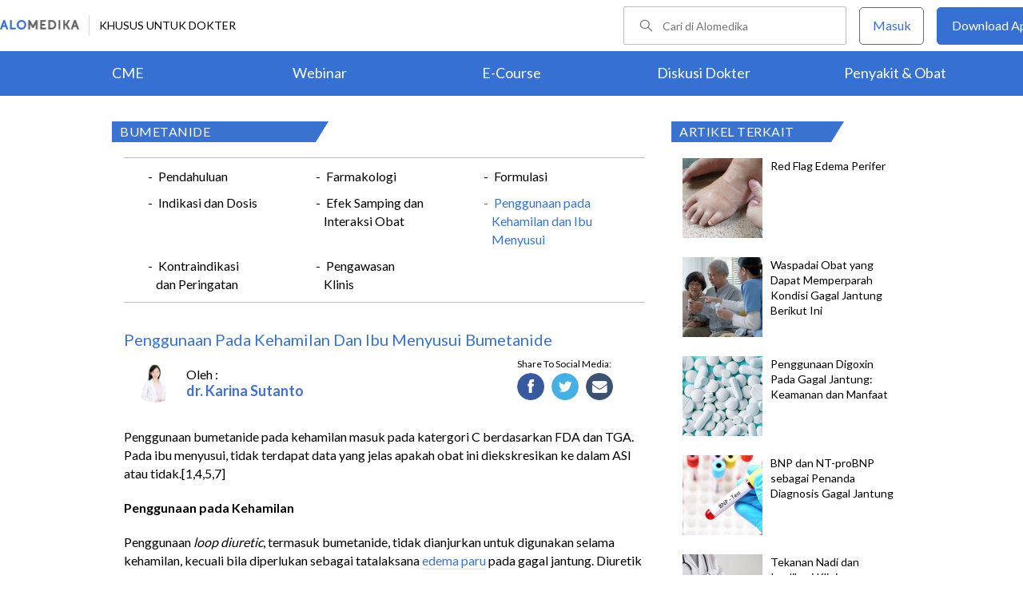

--- FILE ---
content_type: text/html; charset=utf-8
request_url: https://www.alomedika.com/obat/obat-kardiovaskuler/diuretika/bumetanide/penggunaan-pada-kehamilan-dan-ibu-menyusui
body_size: 27955
content:
<!DOCTYPE html> <html> <head> <title>Penggunaan pada Kehamilan dan Ibu Menyusui Bumetanide - Alomedika</title> <meta http-equiv="Pragma" content="public"> <meta http-equiv="Cache-Control" content="public"> <link rel="preconnect" href="https://fonts.googleapis.com"> <link rel="preconnect" href="https://fonts.gstatic.com" crossorigin> <link href="https://fonts.googleapis.com/css2?family=Lato:wght@300;400;600;700;900&display=swap" rel="stylesheet"> <link rel="shortcut icon" type="image/x-icon" href="/assets/favicon-5114bf8e44549bf54bc8b5439081119eb243318fd9d3d368de03382513d7ee1c.png"/> <meta name="csrf-param" content="authenticity_token"/> <meta name="csrf-token" content="rRUBUGiG_WQb0ySYcYiYPqJI1vfpCOnTwbR4U9s8XQcSHVjjbEct_wyIkOTXD78JRtOwEAdZCA5g8ffImerKfw"/> <meta charset="UTF-8"> <meta name="viewport" content="width=device-width, initial-scale=1.0, user-scalable=no"> <meta name="alexaVerifyID" content="n_Kykr_OZlOYYRDisl_bHGZYccc"> <meta name="google-site-verification" content="HPFLwlynds8m23TGSdIzkGrPkqHIza9qlJeAOJjAMX0"> <meta name="msvalidate.01" content=C233DAA628883F2DD70CD54C789D0494> <meta name="postid" content="640606"> <meta name="posttype" content="article"> <meta name="remarketing_tags" content="bumetadine"> <meta name="description" content="Penggunaan bumetanide pada kehamilan masuk pada katergori C berdasarkan FDA dan TGA. Pada ibu menyusui, tidak terdapat data yang jelas apakah obat ini diekskresikan ke dalam"/> <meta name="keywords" content="alomedika, kesehatan, medis, penyakit, komunitas kesehatan, dokter, konsultasi kesehatan, informasi kesehatan, komunitas, diskusi kesehatan, obat, bumetadine"/> <meta name="facebook-domain-verification" content="wj34knck6r8k4b0yrscv7vh67fg8ku"/> <meta property="fb:app_id" content="1638638236208780"/> <meta property="fb:app_version" content="v20.0"/> <meta property="og:site_name" content="Alomedika"/> <meta property="og:type" content="article"/> <meta property="og:title" content="Penggunaan pada Kehamilan dan Ibu Menyusui Bumetanide - Alomedika"/> <meta property="og:url" content="https://www.alomedika.com/obat/obat-kardiovaskuler/diuretika/bumetanide/penggunaan-pada-kehamilan-dan-ibu-menyusui"/> <meta property="og:description" content="Penggunaan bumetanide pada kehamilan masuk pada katergori C berdasarkan FDA dan TGA. Pada ibu menyusui, tidak terdapat data yang jelas apakah obat ini diekskresikan ke dalam"/> <meta property="og:locale" content="en_US"/> <meta property="og:updated_time" content="2025-02-19T13:58:56+07:00"/> <meta property="og:image" content="https://res.cloudinary.com/dk0z4ums3/image/upload/v1739939654/attached_image/obat/obat-kardiovaskuler/diuretika/bumetanide/penggunaan-pada-kehamilan-dan-ibu-menyusui.jpg"/> <meta property="og:image:width" content="650"/> <meta property="og:image:height" content="433"/> <meta property="og:image:type" content="image/jpeg"/> <meta property="article:published_time" content="2025-02-19T07:00:13+07:00"/> <meta property="article:modified_time" content="2025-02-19T13:58:56+07:00"/> <meta property="article:author" content="https://www.alomedika.com/author/general_alomedika/"/> <meta property="article:publiher" content="https://www.alomedika.com/"/> <meta property="article:section" content="Obat"/> <meta property="article:tag" content="obat"/> <meta property="article:tag" content="alomedika"/> <meta property="article:tag" content="kesehatan"/> <meta property="article:tag" content="medis"/> <meta property="article:tag" content="penyakit"/> <meta property="article:tag" content="komunitas kesehatan"/> <meta property="article:tag" content="dokter"/> <meta property="article:tag" content="konsultasi kesehatan"/> <meta property="article:tag" content="informasi kesehatan"/> <meta property="article:tag" content="bumetadine"/> <meta name="twitter:card" content="summary"/> <meta name="twitter:title" content="Penggunaan pada Kehamilan dan Ibu Menyusui Bumetanide - Alomedika"/> <meta name="twitter:description" content="Penggunaan bumetanide pada kehamilan masuk pada katergori C berdasarkan FDA dan TGA. Pada ibu menyusui, tidak terdapat data yang jelas apakah obat ini diekskresikan ke dalam"/> <meta name="twitter:image:src" content="https://res.cloudinary.com/dk0z4ums3/image/upload/v1739939654/attached_image/obat/obat-kardiovaskuler/diuretika/bumetanide/penggunaan-pada-kehamilan-dan-ibu-menyusui.jpg"/> <meta name="twitter:image:width" content="650"/> <meta name="twitter:image:height" content="433"/> <link rel='canonical' href='https://www.alomedika.com/obat/obat-kardiovaskuler/diuretika/bumetanide/penggunaan-pada-kehamilan-dan-ibu-menyusui'/> <meta name="referer" content="https://www.google.com"/> <meta name="recaptcha-site-key" content="6Le37ospAAAAAIQmlKVi79djstv1hygNeISH6qfB"/> <script src="https://www.google.com/recaptcha/enterprise.js?render=6Le37ospAAAAAIQmlKVi79djstv1hygNeISH6qfB"></script> <style>
      /* Hide reCAPTCHA badge (icon) */
      .grecaptcha-badge {
          display: none !important;
      }
    </style> <script type="application/ld+json">
      {
        "@context": "http://schema.org",
        "@type": "NewsArticle",
        "mainEntityOfPage": {
          "@type": "WebPage",
          "@id": "https://www.alomedika.com/obat/obat-kardiovaskuler/diuretika/bumetanide/penggunaan-pada-kehamilan-dan-ibu-menyusui"
        },
        "headline": "Penggunaan pada Kehamilan dan Ibu Menyusui",
        "image": [
          "https://res.cloudinary.com/dk0z4ums3/image/upload/v1739939654/attached_image/obat/obat-kardiovaskuler/diuretika/bumetanide/penggunaan-pada-kehamilan-dan-ibu-menyusui.jpg"
         ],
        "datePublished": "2025-02-19T07:00:13+07:00",
        "dateModified": "2025-02-19T13:58:56+07:00",
        "author": {
          "@type": "Person",
          "name": "https://www.alomedika.com/author/general_alomedika/"
        },
        "publisher": {
          "@type": "Organization",
          "name": "Alomedika",
          "logo": {
            "@type": "ImageObject",
            "url": "https://www.alomedika.com/assets/logo-header-007c748b7e2bda9b95e178ab02d5027489007c0db74e0ecaea84cc270e19480d.png"
          }
        },
        "description": "Penggunaan bumetanide pada kehamilan masuk pada katergori C berdasarkan FDA dan TGA. Pada ibu menyusui, tidak terdapat data yang jelas apakah obat ini diekskresikan ke dalam",
        "isAccessibleForFree": "False",
        "hasPart":
        {
          "@type": "WebPageElement",
          "isAccessibleForFree": "False",
          "cssSelector" : ".paywall"
        }
      }
    </script> <script type='text/javascript'>
    var googletag = googletag || {};
    googletag.cmd = googletag.cmd || [];
</script> <script async="async" src="https://securepubads.g.doubleclick.net/tag/js/gpt.js"></script> <script>
    window.dataLayer = window.dataLayer || [];
        window.dataLayer.push({
            'content_group': "Obat"
        });
        localStorage.setItem('content_group', "Obat");

    (function(w,d,s,l,i){
        w[l]=w[l]||[];
        w[l].push({'gtm.start':new Date().getTime(),event:'gtm.js'});
        var f=d.getElementsByTagName(s)[0],j=d.createElement(s),dl=l!='dataLayer'?'&l='+l:'';
        j.async=true;
        j.src='https://www.googletagmanager.com/gtm.js?id='+i+dl;f.parentNode.insertBefore(j,f);
    })(window,document,"script","dataLayer","GTM-5383P6V");

    function sendEventGA4(data) {
        if(dataLayer) {
            window.dataLayer.push(function() { this.reset(); });
                window.dataLayer.push({
                    'content_group': "Obat"
                });
                localStorage.setItem('content_group', "Obat");
            dataLayer.push(data);
        }
    }

    function getCookie(name) {
        const value = `; ${document.cookie}`;
        const parts = value.split(`; ${name}=`);
        if (parts.length === 2) return parts.pop().split(';').shift();
    }

    function deleteCookie(name) {
        document.cookie = name + '=; expires=Thu, 01 Jan 1970 00:00:01 GMT;';
    }
</script> <style type="text/css">
/*General CSS*/

* {
  font-family: 'Lato';
}

a,
abbr,
acronym,
address,
applet,
big,
blockquote,
body,
caption,
cite,
code,
dd,
del,
dfn,
div,
dl,
dt,
em,
fieldset,
font,
form,
h1,
h2,
h3,
h4,
h5,
h6,
html,
iframe,
ins,
kbd,
label,
legend,
li,
object,
ol,
p,
pre,
q,
s,
samp,
small,
span,
strike,
strong,
sub,
sup,
table,
tbody,
td,
tfoot,
th,
thead,
tr,
tt,
ul,
var {
  border: 0;
  font-family: "Lato", sans-serif;
  font-size: 100%;
  font-style: inherit;
  font-weight: 400;
  outline: 0;
  vertical-align: baseline;
  margin: 0;
  padding: 0;
  -webkit-font-smoothing: antialiased;
  text-rendering: optimizeLegibility;
  -moz-osx-font-smoothing: grayscale;
  font-style: normal;
  font-display: swap;
}

ul li a {
  text-decoration: none
}

h1,
h2,
h3 {
  clear: both;
  font-weight: 400
}

a,
a:active,
a:focus,
a:hover,
a:visited {
  color: #000
}

body {
  background: fixed #fff;
  padding: 0
}

body,
input,
textarea {
  color: #000;
  font-family: "Lato", sans-serif;
  font-weight: 400;
  line-height: 1.625
}

.author-card {
    margin: 30px 20px 0;
    width: 350px;
    height: 28px;
    float: left;
    /*background: #f6f4f1;*/
}
.author-by {
  width: 223px;
  height: 14px;
  font-family: "Lato";
  font-size: 16px;
  font-weight: 500;
  font-style: normal;
  font-stretch: normal;
  line-height: 0.88;
  letter-spacing: normal;
  color: #020202;
}
.authors-container {
  width:657px;
}
.author-dr {
  width: 360px;
  height: 14px;
  font-size: 18px;
  font-weight: bold;
  font-style: normal;
  font-stretch: normal;
  line-height: 1.5;
  letter-spacing: normal;
  color: #4474c9;
}
.author-card .author-image {
    width: 58px;
    height: 58px;
    float: left;
    margin-left: 10px;
    margin-top: -16px;
    font-size: 18px;
}
.author-card .author-name {
    float: left;
    font-size: 16px;
    padding-left: 10px;
    color: black;
    width: 270px;
    word-wrap: break-word;
}
.author-card .author-image .image-loader .image {
    background: #f0f0f5;
    border-radius: 50%;
    background-size: cover;
    background-position: center center;
    background-repeat: no-repeat;
    width: inherit;
    height: inherit;
}
.share-button-container {
  width:170px;
  float:right;
}
.image-loader, .image-loader .LazyLoad {
    width: inherit;
    height: inherit;
}

.sources {
    min-height: 30px;
    margin: 20px;
}

.sources h4 {
    color: #187aab;
    cursor: pointer;
    float: left;
    font-family: inherit;
    font-weight: 400;
    margin: 0 18px 0 0;
}
.sources h4.expanded::after {
    content: "\f0de";
    top: 5px;
}
.sources h4::after {
    content: "\f0dd";
    font-family: FontAwesome;
    margin-left: 10px;
    position: relative;
    top: -2px;
}

.sources div {
    clear: both;
    line-height: 1.285;
}
.sources p {
    line-height: 1.25em;
    font-size: 0.875em;
    margin: 0;
    word-break: break-word;
}

.entry-content.alomedika-disease-content .entry-content-detail .author-card{
    margin: -5px 0px 20px 0px;
}
.wp-caption {
    color: #A2A2A2!important;
    text-align:center;
}
.wp-caption.aligncenter{
    clear: both;
    display: block;
    margin-left: auto;
    margin-right: auto;
}
.wp-caption.alignleft{
    text-align:left !important;
    clear: both;
    display: block;
    margin-right: auto;
}
.wp-caption.alignright{
    text-align:right !important;
    clear: both;
    display: block;
    margin-left: auto;
}
.entry-content table {
    border: 1px solid #ddd;
    border-collapse: collapse;
}
.entry-content table tr td {
    border: 1px solid #ddd;
    padding: 6px;
}
.entry-content tr:hover {background-color: #f5f5f5}
.ml-24{margin-left:24px;}
article .entry-content a {
    color: #3973cf;
    /*border-bottom: 1px solid rgba(0, 0, 0, 0.1);*/
    padding-bottom: 1px;
    text-decoration: none;
}

.related-thread-profile .photo img {
  max-width: 100px;
  max-height: 100px;
}
.social-media-box a{
  display: block;
  width:34px !important;
  height:34px !important;

}
.share-small {
  width: 119px;
  height: 14px;
  font-family: "Lato";
  font-size: 12px;
  font-weight: 500;
  font-style: normal;
  font-stretch: normal;
  line-height: normal;
  letter-spacing: normal;
  color: #020202;
}
.social-media-item {
  width:130px;
}
.share-button a {
width: 40px !important;
height: 35px !important;
margin-right: 0px !important;
background-size: 40px;
display: inline-block;
margin-bottom: 5px;
}
#content .page .share-button {
margin: -26px 0 0 5px !important;
}
/*------------- apps flyer css ---*/
.alo-right {
  position: relative;
}
.url-mask {
  position: absolute;
  z-index: 10;
  width: 300px;
  height: 600px;
  display: block;
}
.url-mask2 {
  position: absolute;
  z-index: 10;
  width: 300px;
  height: 250px;
  display: block;
}
.url-mask3 {
  position: absolute;
  z-index: 10;
  width: 600px;
  height: 250px;
  display: block;
}
/*------------- apps flyer show page --*/
#secondary {
  position: relative;
}
/*------------- apps flyer structure page --*/
.right-ads {
  position: relative;
}
</style> <style type="text/css">
/*Begin Page*/

#page {
background: #f6f4f1;
margin: 0 auto
}
</style> <style>
    #alomedika-header {
        background-color: #FFF;
        width: 100%;
        height: 120px;
        position: fixed;
        z-index: 98;
        font-size: 14px;
    }

    .alomedika-header-top{
        background: #FFFFFF;
        width: 100%;
        height: 64px;
    }

    .alomedika-header-bottom {
        background: #3570D2;
        width: 100%;
        height: 56px;
    }

    .header-top-left{
        width: 50%;
        display: flex;
        justify-content: flex-start;
        align-items: center;
    }

    .header-top-right{
        width: 50%;
        display: flex;
        justify-content: flex-end;
    }

    .alomedika-header-bottom li {
        display: inline-block;
    }

    .container-fluid-top {
        width: 1340px;
        margin: 0 auto;
        padding: 0;
        height: inherit;
        display: flex;
    }

    .container-fluid-bottom {
        width: 1200px;
        margin: 0 auto;
        padding: 0;
        height: inherit;
    }

    .container-fluid-bottom ul {
        display:table;
        table-layout: fixed;
        width:100%;
        height:100%
    }

    .container-fluid-bottom ul li {
        display:table-cell;
        width:100%;
        text-align: center;
        vertical-align: middle;
    }

    .container-fluid-bottom ul li a {
        font-size: 18px;
        color: #FFFFFF;
    }

    .search-bar {
        display: flex;
        justify-content: flex-end;
        align-items: center;
        margin-right: 16px;
    }

    .search-bar input {
        width: 220px;
        box-sizing: unset;
        margin: 0;
        height: 40px;
        line-height: 38px;
        border: 1px solid #BCBCBC;
        border-radius: 2px;
        display: inline-block;
        font-size: 14px;
        background-color: inherit;
        color: #424242;
        padding-left: 48px !important;
        background-repeat: no-repeat;
        background-position: 19px center;
        background-size: 16.5px;
        background-image: url("/assets/icon-search-cd0c54bb7dea8cdb848de7b288cc0e93c3afab4696fd252e42b64d93309878c2.svg");
    }

    .search-bar input:focus {
      outline: none;
      border: 1px solid #3570d2;
    }

    .navbar-button {
        display: flex;
        align-items: center;
    }

    .navbar-button .login-button {
        width: 79px;
        line-height: 44px;
        border: 1px solid #3570D2;
        border-radius: 5px;
        text-align: center;
        display: block;
        color: #FFFFFF;
        margin-right: 16px;
    }

    .navbar-button .login-button a {
        text-decoration: none;
        color: #3570D2;
        font-size: 16px;
    }

    .navbar-button .download-button a {
        text-decoration: none;
        color: #FFFFFF;
        font-size: 16px;
    }

    .navbar-button .download-button {
        width: 166px;
        line-height: 44px;
        border: 1px solid #3570D2;
        border-radius: 5px;
        text-align: center;
        display: block;
        background-color: #3570D2;
    }

    .header-border-grey {
        border-left: 1px solid #D8D8D8;
        height: 26px;
        margin: 12px;
    }

    .header-top-left img {
        width: 99px;
        height: 12px;
    }

    #user-loggedin-link-span, #user-loggedin-link {
        display: flex;
        align-items: center;
    }

    #user-loggedin-link-span a {
        text-decoration: none;
    }
   
    #user-loggedin-link img {
        width: 24px;
        height: 24px;
    }

    #user-loggedin-link {
        height: 75%;
        text-decoration: none;
        border: 1px solid #ECECEC;
        padding: 0 10px;
        border-radius: 5px;
    }

    #user-loggedin-info {
        height: 100%;
        display: flex;
        align-items: center;
        font-size: 16px;
        color: #424242;
        margin-left: 10px;
    }

    .dropdown-menu-new {
        cursor: pointer;
    }

    .dropdown-menu-new-content {
        display: none;
        background: #FFFFFF;
        border: 8px solid #FFFFFF;
        box-shadow: 0 3px 3px rgba(0, 0, 0, 0.2);
        position: absolute;
        margin-top: 13px;
        margin-left: 35px;
        z-index: 99999;
        min-width: 171px;
        border-radius: 5px;
    }
    .dropdown-menu-new-content:after {
        content:"";
        position: absolute;
        left: 20px;
        top: -20px;
        width: 0;
        height: 0;
        border-style: solid;
        border-width: 0 17px 17px 17px;
        border-color: transparent transparent #ffffff transparent;
        z-index:9998;
    }

    .dropdown-menu-new-content a {
        padding: 8px 10px;
        text-decoration: none;
        display: block;
        text-align: left;
        color: #424242 !important;
        font-weight: 400;
        font-size: 14px !important;
        line-height: 157%;
        border-bottom: 1px solid #ECECEC;
    }

    .dropdown-menu-new-content a:last-child { 
        border-bottom: none;
    }

    .dropdown-menu-new-content a:hover {
       color: #3570D2 !important;
    }

    .dropdown-menu-new:hover .dropdown-menu-new-content {
        display: block;
    }

    #alo-content .dropdown-menu-new:hover {
        background-color: red;
    }

    .dropdown-menu-new .dropbtn-menu {
        pointer-events: none;
    }
</style> <style type="text/css">
/*Start Content*/
#page #alo-content {
width: 100%;
background-color: #f6f4f1
}

#page #alo-content #alo-content-center {
width: 1000px;
margin: 0 auto;
padding: 0
}

      
/*<!-- Begin Content -->*/

#alomedika-home #alomedika-highlight {
background: #fff
}

.highlight-title {
width: 290px !important;
padding: 0 0 0 10px;
text-align: left;
font-size: 16px;
color: #fff;
background: #3973cf;
position: relative;
height: 26px;
letter-spacing: .5px;
text-transform: uppercase
}

.highlight-title:after {
content: "";
width: 0;
border-bottom: 26px solid transparent;
border-left: 16px solid #3973cf;
right: -16px;
position: absolute;
top: 0
}

.highlight-title.highlight-320{
	width: 320px !important;
}

.highlight-title.highlight-360{
	width: 650px !important;
}
</style> <style type="text/css">
/*Start Main Menu*/

.site-header {
margin-top: 35px;
background: #f6f4f1
}

#logo-text {
width: 100%;
height: 125px
}

.site-header .alomedika-logo-header-top,
.site-header .site-header hgroup {
float: left
}

a {
cursor: pointer
}

a,
a:active,
a:focus,
a:hover,
a:visited {
color: #000
}
</style> <style type="text/css">
/*Start Search*/

.site-header #alomedika-search {
  margin-top: 45px;
  float: right;
  width: 64%
}

.site-header #alomedika-search #searchform {
  text-align: right
}

input[type=text] {
  padding: 3px 9px
}

input.search-text-field {
  background: 5px 6px no-repeat #fff;
  font-size: 14px;
  line-height: 22px;
  margin: 0 -7px 0 0;
  padding: 7px 8px;
  height: auto;
  width: 70%;
  border: none
}

.search-submit {
  background: url("https://res.cloudinary.com/dk0z4ums3/image/upload/q_50/v1527562064/alomedika/search-form.png") no-repeat, #3973cf;
  border: none;
  color: #fff;
  cursor: pointer;
  line-height: 19px;
  text-decoration: none;
  text-indent: -99px;
  width: 60px;
  height: 35px
}

body,
input,
textarea {
  color: #000;
  font-family: "Lato", sans-serif;
  font-weight: 400;
  line-height: 1.625
}
/*End Search*/
</style> <style type="text/css">
/*Start Navigasi*/

#header-nav {
  width: 100%;
  height: 48px !important;
  text-align: center;
  display: block;
}

#header-nav a {
  display: inline-block;
  text-decoration: none;
  font-family: "Lato";
  font-weight: 500;
  -webkit-transition: color .4s ease;
  -moz-transition: color .4s ease;
  -ms-transition: color .4s ease;
  -o-transition: color .4s ease;
  transition: color .4s ease
}

#header-nav .primary {
  position: relative;
  border-top: 2px solid #c8c3be;
  border-bottom: 2px solid #c8c3be;
  font-size: 0
}

ul {
  list-style: none
}

#header-nav li {
  display: inline-block
}

#header-nav .primary a {
  margin: 6px 35px !important;
  font-size: 20px;
  color: #3973cf
}

#header-nav .primary a:hover {
  color: #5f5f5f
}

#sub-nav{
  width: 100%;
  height: 52px !important;
  text-align: center;
  display: block;
}

#sub-nav a {
  display: inline-block;
  text-decoration: none;
  font-family: "Lato";
  font-weight: 500;
  -webkit-transition: color .4s ease;
  -moz-transition: color .4s ease;
  -ms-transition: color .4s ease;
  -o-transition: color .4s ease;
  transition: color .4s ease
}

#sub-nav li{
  display: inline-block;
}

#sub-nav .secondary a{
  font-weight: 500;
  color: #5f5f5f;
  margin: 12px 14px !important;
}
/*End Navigasi*/

.clear {
  clear: both
}
</style> <style type="text/css">
/*Begin Main Site Container */
#main {
clear: both;
padding: 0;
overflow: hidden
}
</style> <style type="text/css">
/*Start Penyakit AZ*/
#content {
float: left;
width: 677px;
margin: 0 22px 30px 0
}

#content .hentry {
margin-bottom: 0;
background: #fff;
position: relative;
z-index: 1
}

article,
aside,
details,
figcaption,
figure,
footer,
header,
hgroup,
menu,
nav,
section {
display: block
}

#content article .entry-content {
word-wrap: break-word;
padding: 10px 10px 20px 15px;
overflow: hidden
}

#content article .entry-content .entry-content-detail {
margin: 30px 0 20px
}

#content #alomedika-a-z {
margin: 30px 95px 20px!important
}

#content #alomedika-a-z .search-a-z {
margin-bottom: 25px
}

#content #alomedika-a-z .search-a-z input.search-text-field {
text-transform: uppercase;
width: 82%;
background: 5px 6px no-repeat #f6f4f1
}

#content #alomedika-a-z .search-a-z input.search-text-field-ajax {
text-transform: uppercase;
width: 82%;
background: 5px 6px no-repeat #f6f4f1
}

input.search-text-field {
background: 5px 6px no-repeat #fff;
font-size: 14px;
line-height: 22px;
margin: 0 -7px 0 0;
padding: 7px 8px;
height: auto;
width: 70%;
border: none
}

input.search-text-field-ajax {
background: 5px 6px no-repeat #fff;
font-size: 14px;
line-height: 22px;
margin: 0 -7px 0 0;
padding: 7px 8px;
height: 28px;
width: 70%;
border: none
}

#content #alomedika-a-z .search-by-letter a.alomedika-huruf {
color: #3973cf;
text-decoration: none;
padding-right: 1px;
font-size: 17px;
font-family: "Lato"
}

#content #alomedika-a-z .search-by-letter a.alomedika-huruf:hover {
color: #222
}

#secondary {
float: right;
width: 30%;
margin-bottom: 10px
}

#content #index-search .search-submit {
vertical-align: bottom
}

.widget {
margin: 0 0 2.2em;
word-wrap: break-word
}

.widget ul {
font-size: 13px;
margin-left: 0!important
}

.content-main ul .menu-children li a:hover {
color: #3973cf!important
}

.alomedika-wording-widget {
padding: 30px 10px;
background: #fff;
text-align: center;
-moz-box-shadow: 0 0 3px #c9c9c9;
margin-bottom: 15px
}

.alomedika-wording-widget p {
font-size: 21px;
margin-bottom: 1.2em
}

.alomedika-wording-widget a.community-wording-widget {
padding: 10px;
background: #3973cf;
color: #fff;
text-decoration: none;
font-size: 16px;
-moz-transition: all .4s ease;
-o-transition: all .4s ease;
-ms-transition: all .4s ease;
font-family: "Lato";
font-weight: 400
}

.content-main {
float: left;
width: 677px;
margin: -17px 22px 30px 0;
background: #fff
}

.content-main #index-list p {
margin: 10px 0
}

.text-center {
text-align: center
}

.hide {
display: none!important
}

.content-main ul.menu-children {
padding: 20px 0 8px;
overflow: hidden
}

.content-main .entry-content ul {
font-size: 16px;
font-weight: 400;
line-height: 20px;
margin-bottom: 20px;
padding-left: 30px!important
}

.content-main ul.menu-children li {
margin: 3px 20px;
width: 170px;
float: left;
list-style-type: none;
line-height: 23px
}

.content-main ul.menu-children li.w100{
	width: 100% !important;
	margin: 0px;
	height: 4px;
}

.clearfix {
display: block;
}

.clearfix:after {
visibility: hidden;
display: block;
font-size: 0;
content: " ";
clear: both;
height: 0;
}

:focus {
outline: 0;
}

.widget ul {
font-size: 13px;
margin-left: 0 !important;
}

#header-nav a {
display: inline-block;
text-decoration: none;
font-family: "Lato";
font-weight: 500;
-webkit-transition: color .4s ease;
-moz-transition: color .4s ease;
-ms-transition: color .4s ease;
-o-transition: color .4s ease;
transition: color .4s ease;
}

#header-nav .secondary {
text-align: left;
position: absolute;
bottom: -44px;
}

#header-nav .secondary a {
color: #5f5f5f;
font-size: 14.5px;
margin: 5px 17px;
text-transform: capitalize;
}

#header-nav .secondary a:hover {
color: #3973cf;
}

#colophon {
clear: both;
color: #000;
text-align: center;
background: #d9d9d9;
}

.social-profiles {
display: block;
text-align: right;
height: 35px;
width: 100%;
margin-bottom: 5px;
}

.social-profiles ul {
font-size: 0;
list-style: none;
margin: 0 0 0 -.8125em;
}

.social-profiles ul li {
display: inline-block;
font-size: 13px;
margin: 3px;
zoom: 1;
}

.social-profiles ul li a {
display: block;
width: 32px;
height: 32px;
-webkit-transition: all .4s ease;
-moz-transition: all .4s ease;
-o-transition: all .4s ease;
-ms-transition: all .4s ease;
transition: all .4s ease;
text-indent: -9999;
opacity: .6;
}

.site-credits {
clear: both;
font-size: 14px;
line-height: 2.2em;
overflow: hidden;
background: #d9d9d9;
width: 1000px;
margin: 0 auto;
}

.site-credits .inner-credits {
width: 66% !important;
margin: 0 auto;
float: right;
}

.site-credits .inner-credits .alomedika-footer-top {
border-bottom: 1px solid #bdbdbd;
}

.site-credits .inner-credits .alomedika-footer-top .widget {
margin-bottom: 0 !important;
}

.site-credits .inner-credits .alomedika-footer-top .widget ul.menu {
text-align: right;
font-size: 0;
}

.site-credits .inner-credits .alomedika-footer-top .widget ul.menu li {
display: inline-table;
font-size: 13px;
padding: 4px;
}

.site-credits .inner-credits .alomedika-footer-top .widget ul.menu li a {
color: #5f5f5f;
font-weight: 400;
}

.site-credits .inner-credits .alomedika-footer-bottom {
margin-top: 10px;
}

.site-credits .inner-credits .alomedika-footer-bottom aside.social_widget {
margin-bottom: 3px !important;
}

.categories-credit {
float: left;
width: 30%;
overflow: hidden;
text-align: left;
padding: 10px;
}

.categories-credit ul {
overflow: hidden;
font-size: 0;
}

.categories-credit ul li {
margin-right: 6px;
display: inline-flex;
}

.categories-credit ul li a {
color: #fff;
padding: 5px;
font-size: 14px;
background: #9B9B9B;
}

.categories-credit ul li a:hover {
background: #3973cf;
}

.alomedika-copyright {
text-align: right;
color: #4379A5;
font-size: 13px;
}

#content article .entry-content .entry-content-detail {
margin: 30px 0 20px;
}

.content-main .entry-content ul {
font-size: 16px;
font-weight: 400;
line-height: 20px;
margin-bottom: 20px;
padding-left: 30px !important;
}

.content-main ul.menu-children {
padding: 20px 0 8px;
overflow: hidden;
}

.content-main ul.menu-children li {
margin: 3px 20px;
width: 170px;
float: left;
list-style-type: none;
line-height: 23px;
}

.content-main ul.menu-children li a:hover {
color: #3973cf !important;
}

.highlight-title-right {
width: 190px;
padding: 0 0 0 10px;
text-align: left;
font-size: 16px;
letter-spacing: .5px;
height: 26px;
color: #fff;
background: #3973cf;
position: relative;
text-transform: uppercase;
}

.highlight-title-right:after {
content: "";
width: 0;
border-bottom: 26px solid transparent;
border-left: 16px solid #3973cf;
right: -16px;
position: absolute;
top: 0;
}

#drug-box {
background: #fff;
min-height: 500px;
}

#drug-box ul {
font-size: 14px;
list-style: disc;
padding: 10px 10px 10px 30px;
}

#drug-box ul li {
margin: 10px 0;
}

.clearfix {
display: block;
}

.clearfix:after {
visibility: hidden;
display: block;
font-size: 0;
content: " ";
clear: both;
height: 0;
}

.capitalize {
text-transform: capitalize !important;
}

i {
font-style: italic;
}

.adunit {
margin-bottom: 20px;
}

:focus {
outline: 0;
}

img.size-full,
img.wp-post-image {
height: auto;
max-width: 100%;
margin-bottom: 10px;
}

.widget ul {
font-size: 13px;
margin-left: 0 !important;
}

.category-label {
position: absolute;
top: 0;
left: 0;
display: block;
padding: 4px 8px;
color: #fff !important;
background: #aaa;
text-decoration: none !important;
font-size: 14px !important;
line-height: 100% !important;
}

.category-label:after {
position: absolute;
top: 0;
right: -16px;
height: 0;
width: 0;
content: "";
border-left: 16px solid #aaa;
border-bottom: 22px solid transparent;
}

.category-label-kesehatan {
background: #f85b06;
}

.category-label-kesehatan:after {
border-left-color: #f85b06;
}

.category-label-hidup-sehat {
background: #dab300;
}

.category-label-hidup-sehat:after {
border-left-color: #dab300;
}

#colophon {
clear: both;
color: #000;
text-align: center;
background: #d9d9d9;
}

.social-profiles {
display: block;
text-align: right;
height: 35px;
width: 100%;
margin-bottom: 5px;
}

.social-profiles ul {
font-size: 0;
list-style: none;
margin: 0 0 0 -.8125em;
}

.social-profiles ul li {
display: inline-block;
font-size: 13px;
margin: 3px;
zoom: 1;
}

.social-profiles ul li a {
display: block;
width: 32px;
height: 32px;
-webkit-transition: all .4s ease;
-moz-transition: all .4s ease;
-o-transition: all .4s ease;
-ms-transition: all .4s ease;
transition: all .4s ease;
text-indent: -9999;
opacity: .6;
}

.social-profiles ul li a:hover {
opacity: 1;
}

.social-profiles ul li.facebook a {
background: url("/assets/flat-social-icons/32px/Facebook-group-3-2327b418f99c9afef222fe8f47c9c01d74f36e9c62a1dce4035236be4e896c5c.png");
}

.social-profiles ul li.twitter a {
background: url("/assets/flat-social-icons/32px/Twitter-32-ce4abc8f8110a325dba685b6ea47ede22f2b4b9b0367d53f991afe6cf991a560.png");
}

.social-profiles ul li.google-plus a {
background: url("/assets/flat-social-icons/32px/Google-32-bfd580055d2831b772d96931c015d54d2d28a3f8704eed78c62c8aef0080ca4f.png");
}

.social-profiles ul li.linkedin a {
background: url("/assets/flat-social-icons/32px/LinkedIn-32-c9d6a3fd37c0c50975b09dcccc3f0e4645ed8c0076adc6e1d164685180f81666.png");
}

.social-profiles ul li.rss a {
background: url("/assets/flat-social-icons/32px/RSS-32-c7e638527888c72e3ab050997e8c1c27dace33f582d66656b7829f66d6e3242d.png");
}

.site-credits {
clear: both;
font-size: 14px;
line-height: 2.2em;
overflow: hidden;
background: #d9d9d9;
width: 1000px;
margin: 0 auto;
}

.site-credits .inner-credits {
width: 66% !important;
margin: 0 auto;
float: right;
}

.site-credits .inner-credits .alomedika-footer-top {
border-bottom: 1px solid #bdbdbd;
}

.site-credits .inner-credits .alomedika-footer-top .widget {
margin-bottom: 0 !important;
}

.site-credits .inner-credits .alomedika-footer-top .widget ul.menu {
text-align: right;
font-size: 0;
}

.site-credits .inner-credits .alomedika-footer-top .widget ul.menu li {
display: inline-table;
font-size: 13px;
padding: 4px;
}

.site-credits .inner-credits .alomedika-footer-top .widget ul.menu li a {
color: #5f5f5f;
font-weight: 400;
}

.site-credits .inner-credits .alomedika-footer-bottom {
margin-top: 10px;
}

.site-credits .inner-credits .alomedika-footer-bottom aside.social_widget {
margin-bottom: 3px !important;
}

.categories-credit {
float: left;
width: 30%;
overflow: hidden;
text-align: left;
padding: 10px;
}

.categories-credit ul {
overflow: hidden;
font-size: 0;
}

.categories-credit ul li {
margin-right: 6px;
display: inline-flex;
}

.categories-credit ul li a {
color: #fff;
padding: 5px;
font-size: 14px;
background: #9B9B9B;
}

.categories-credit ul li a:hover {
background: #3973cf;
}

.alomedika-copyright {
text-align: right;
color: #4379A5;
font-size: 13px;
}

#content .page .share-button {
margin: -26px 0 0 5px;
}

.share-button a {
width: 40px !important;
height: 35px !important;
background-size: 35px;
}

#content .entry-header .alomedika-disease-title {
min-width: 235px;
padding: 0 10px;
text-align: left;
font-size: 16px;
color: #fff;
background: #3973cf;
position: absolute;
height: 26px;
letter-spacing: .5px;
text-transform: uppercase;
}

#content .entry-header .alomedika-disease-title:after {
content: "";
width: 0;
border-bottom: 26px solid transparent;
border-left: 16px solid #3973cf;
right: -16px;
position: absolute;
top: 0;
}

#content .alomedika-disease-content {
padding-top: 35px !important;
}

#content #disease-nav {
padding: 6px 10px 6px 0 !important;
margin: 10px 0;
border-top: 1px solid #bbb;
border-bottom: 1px solid #bbb;
}

#content #disease-nav .page-item {
position: relative;
display: block;
float: left;
margin: 5px 40px !important;
width: 130px;
}

#content #disease-nav .page-item a {
font-size: 16px;
font-weight: 500;
color: #000;
padding: 3px;
font-family: "Lato", sans-serif;
}

#content #disease-nav .page-item a:hover {
color: #3973cf;
}

#content #disease-nav .page-item:before {
display: block;
content: "-";
position: absolute;
left: -10px;
}

#content #disease-nav .current-page-item {
color: #3973cf;
}

#content #disease-nav .current-page-item a {
color: #3973cf;
}

#content #disease-nav .clear {
display: block;
clear: both;
margin: 0;
}

#content article .entry-content img {
height: auto;
}

#content article .entry-content p {
-ms-word-wrap: break-word;
word-wrap: break-word;
font-size: 16px;
line-height: 23px;
margin-bottom: 20px;
}

#content article .entry-content p a {
color: #3973cf;
border-bottom: 1px solid rgba(0, 0, 0, 0.1);
padding-bottom: 1px;
text-decoration: none;
}

#content article .entry-content p a:hover {
color: #313131;
border-bottom: 1px solid rgba(0, 0, 0, 0.8);
}

#content article .entry-content .alomedika-content-children ul.menu-children {
padding: 0 !important
}

#content article .entry-content .alomedika-content-children ul.menu-children li {
margin: 3px 20px;
width: 170px;
float: left;
list-style-type: none
}

#content article .entry-content .alomedika-content-children ul.menu-children li a {
color: #000
}

#content article .entry-content .alomedika-content-children ul.menu-children li a:hover {
color: #3973cf
}

#content article .entry-content h1 {
margin: 0 0 .8125em;
}

#content article .entry-content h1.highlight-title-small {
padding-left: 0 !important;
}

#content article .entry-content ul {
font-size: 16px;
font-weight: 400;
line-height: 20px;
margin-bottom: 20px;
padding-left: 30px !important;
}

#content article .entry-content ul li {
list-style-type: square;
margin-bottom: 10px;
line-height: 23px;
}

#content article .entry-content ul li {
list-style-type: square;
margin-bottom: 10px;
line-height: 23px
}

#content article .entry-content ol li {
margin-bottom: 10px;
line-height: 23px
}

#content article .entry-content .entry-content-detail {
margin: 30px 0 20px;
}

#content article .entry-content .entry-content-detail p {
margin-bottom: 20px;
color: #000;
line-height: 23px;
font-size: 16px;
}

#content article .entry-content .entry-content-detail h1 {
color: #3973cf;
font-size: 20px;
padding-bottom: 10px;
font-weight: 400;
font-family: "Lato", sans-serif;
padding-left: 5px;
}

#content article .entry-content .entry-content-detail ul {
list-style: disc !important;
padding-left: 30px;
color: #000;
font-size: 16px;
line-height: 23px;
margin-top: 20px;
}

#content article .entry-content .entry-content-detail ul li {
list-style-type: square;
margin-bottom: 10px;
line-height: 23px;
}

#content .share-button {
margin-left: 15px;
margin-top: 10px;
}

#content .share-button a {
width: 40px !important;
height: 40px !important;
margin-right: 20px;
background-size: 40px;
display: inline-block;
margin-bottom: 5px;
}

#secondary #widget-related-post {
background: #fff;
}

#secondary .related-posts-right {
margin: 20px 0;
}

#secondary .related-posts-right ul.popular-widget li {
margin: 10px 22px 11px 2px;
padding-left: 12px;
overflow: hidden;
position: relative;
line-height: 18px;
}

#secondary .related-posts-right ul.popular-widget li a {
font-size: 14px;
color: #000;
font-weight: 400;
}

#secondary .popular-widget-thumbnails {
float: left;
position: relative;
margin-right: 10px;
width: 100px;
}

#secondary .popular-widget-thumbnails img {
padding: 0;
border: none;
}

#secondary .category-popular-label {
position: relative;
display: inline-block;
margin-bottom: 10px;
margin-right: 60px;
min-width: 75px;
}

#widget-related-topic {
font-size: 16px;
}

#widget-related-topic .inner-popular-discussion-widget {
margin: 25px 10px 20px;
}

#widget-related-topic #alomedika-wording-community {
background: #fff;
padding: 10px;
text-align: center;
}

#widget-related-topic #alomedika-wording-community p {
margin-bottom: 1.8em !important;
}

#widget-related-topic #alomedika-wording-community a.community-wording-button {
padding: 10px;
background: #3973cf;
color: #fff;
text-decoration: none;
font-weight: 400;
}

#widget-related-topic .list {
margin-top: 0;
margin-bottom: 0;
clear: both;
overflow: hidden;
}

#widget-related-topic .list li {
float: left;
padding-bottom: 20px;
}

.highlight-title-right {
width: 190px;
padding: 0 0 0 10px;
text-align: left;
font-size: 16px;
letter-spacing: .5px;
height: 26px;
color: #fff;
background: #3973cf;
position: relative;
text-transform: uppercase;
}

.highlight-title-right:after {
content: "";
width: 0;
border-bottom: 26px solid transparent;
border-left: 16px solid #3973cf;
right: -16px;
position: absolute;
top: 0;
}

.alomedika-bbp-avatar {
float: left;
padding: 5px 15px 5px 12px;
}

li.bbp-topic-title {
width: 428px;
padding-right: 5px;
margin-right: 25px !important;
margin-bottom: 10px !important;
}

li.bbp-topic-freshness {
width: 142px;
text-align: right !important;
color: #000;
font-size: 14px;
}

.alomedika-bbp-description {
margin-left: 125px;
color: #000;
}

.alomedika-bbp-author,
a.bbp-author-name {
color: #3973cf;
font-size: 14px;
padding-top: 5px;
}

.bbp-reply-content {
margin-left: 127px;
padding: 5px 0;
}

.alomedika_bbp_freshness {
color: #f7b334;
}

.alomedika_bbp_answered {
font-size: 13px;
}

.bbp-reply-content {
font-size: 14px;
}

.bbp-body .bbp-topic-title a.bbp-topic-permalink {
color: #000;
font-size: 16px;
font-weight: 700;
}

.see-more {
text-align: center;
margin-top: -10px;
padding-bottom: 10px;
}

.see-more a {
display: inline-block;
text-align: center;
font-size: 16px;
color: #fff;
background: #3973cf;
padding: 2px 20px;
margin: 0 auto;
text-decoration: none;
}

.navigation {
text-align: center;
font-family: "Lato";
font-size: 16px;
overflow: hidden;
}

.navigation a {
color: #3973cf;
text-decoration: none;
}

.navigation .navchild {
height: 25px;
margin-top: 13px;
}

.navigation .navchild-right {
float: right;
padding-left: 5px;
padding-right: 15px;
}

.navigation .navchild-right-icon {
float: right;
}

.navigation .navchild-right-icon a {
font-size: 33px;
color: #3973cf;
}


/*Detail Penyakit AZ*/

#content .entry-header .alomedika-disease-title {
min-width: 235px;
padding: 0 10px;
text-align: left;
font-size: 16px;
color: #fff;
background: #3973cf;
position: absolute;
height: 26px;
letter-spacing: .5px;
text-transform: uppercase
}

#content .entry-header .alomedika-disease-title:after {
content: "";
width: 0;
border-bottom: 26px solid transparent;
border-left: 16px solid #3973cf;
right: -16px;
position: absolute;
top: 0
}

#content .alomedika-disease-content {
padding-top: 35px!important
}

#content article .entry-content .entry-content-detail h1 {
color: #3973cf;
font-size: 20px;
padding-bottom: 10px;
font-weight: 400;
font-family: "Lato", sans-serif;
padding-left: 5px
}

#content article .entry-content h1.highlight-title-small {
padding-left: 0 !important;
}

#content article .entry-content h1 {
margin: 0 0 .8125em
}

#content .share-button {
margin-left: 15px;
margin-top: 10px;
}

#content .share-button a {
width: 40px !important;
height: 40px !important;
margin-right: 20px;
background-size: 40px;
display: inline-block;
margin-bottom: 5px;
}

/*#content .share-button a.facebook {*/
/*background-image: url("/assets/icons/facebook-2ddf6ed79f144d4ec152996128612e9e240665b8ac57a8b75491af77dd54d6c5.png");*/
/*}*/

#content .share-button a.facebook {
background-image: url("/assets/icons/facebook-2ddf6ed79f144d4ec152996128612e9e240665b8ac57a8b75491af77dd54d6c5.png");
}

#content .share-button a.twitter {
background-image: url("/assets/icons/twitter-f55581e685d151a451a0c5a06334ffe2172ceb39c40a1ff5d7d5b5e8079bd484.png");
}

#content .share-button a.google_plus {
background-image: url("/assets/icons/google-fd8a3a1a73cf3d7fa543c4e6983509462f1183ddfffdf110efe70cc38a575fd1.png");
}

#content .share-button a.mail {
background-image: url("/assets/icons/mail-8d6fcdbc1811c6976495876467091e11479e9593ce78fc0f04c90847930c4623.png");
}

#content article .entry-content .entry-content-detail p {
margin-bottom: 20px;
color: #000;
line-height: 23px;
font-size: 16px
}

#content article .entry-content p {
-ms-word-wrap: break-word;
word-wrap: break-word;
font-size: 16px;
line-height: 23px;
margin-bottom: 20px
}

#content article .entry-content .entry-content-detail ul li a {
color: #3973cf;
border-bottom: 0;
text-decoration: none;
font-family: "Lato"
}

#content article .entry-content .entry-content-detail ul li a:hover {
color: #3973cf
}

.navigation .navchild-left-icon {
float: left
}

.navigation .navchild-left-icon a,
.navigation .navchild-right-icon a {
font-size: 33px;
color: #3973cf
}

.navigation .navchild-left {
float: left;
padding-left: 15px;
padding-right: 5px
}

.navigation .navchild {
height: 25px;
margin-top: 13px
}

.navigation .navchild-right-icon {
float: right
}

.entry-content p {
-ms-word-wrap: break-word;
word-wrap: break-word;
font-size: 16px;
line-height: 23px;
margin-bottom: 20px;
}

.entry-content h1 {
font-weight: bold;
margin: 0 0 .8125em;
font-size: 25px;
text-transform: uppercase;
}

.entry-content h2 {
font-weight: bold;
margin: 0 0 .8125em;
font-size: 23px;
text-transform: uppercase;
}

.entry-content h3 {
color: #000;
font-size: 17px;
padding-bottom: 10px;
}

.entry-content h3 strong {
font-size: 17px;
padding-bottom: 10px;
}

.entry-content h4 {
font-size: 16px;
line-height: 2.6em;
font-weight: bold;
}

.entry-content h5 {
font-size: 17px;
letter-spacing: 0.1em;
line-height: 2.6em;
}

.entry-content h6 {
font-size: 15px;
letter-spacing: 0.1em;
line-height: 2.6em;
}

.entry-content ul,
.entry-content ol {
font-size: 16px;
font-weight: 400;
line-height: 20px;
margin-bottom: 20px;
padding-left: 30px !important;
}

.entry-content ul li {
list-style-type: square;
margin-bottom: 10px;
line-height: 23px;
}

.entry-content table {
border-bottom: 1px solid #ddd;
margin: 0 0 1.625em;
width: 100%;
}

.entry-content th {
font-size: 10px;
font-weight: 500;
letter-spacing: 0.1em;
line-height: 2.6em;
text-transform: uppercase;
}
.entry-content td {
border-top: 1px solid #ddd;
padding: 6px 10px 6px 0;
}
.entry-content .entry-content-detail p {
margin-bottom: 20px;
color: #000;
line-height: 23px;
font-size: 16px
}

.entry-content .entry-content-detail p a {
color: #3973cf;
border-bottom: 1px solid rgba(0,0,0,.1);
padding-bottom: 1px;
text-decoration: none
}

/*End Penyakit AZ*/
</style> <style type="text/css">
.login-content {
  width: 1000px!important;
  margin: 0 auto!important;
  overflow: hidden;
  padding-left: 10%;
}
.login-content.login-post{
  margin-top: -32px !important;
  margin-left: 20% !important;
  overflow: hidden;
  padding-left: 0% !important;
}

.login-content .alomedika-forget-password-page {
  padding: 100px 0 20px 20px;
  margin-bottom: 40px;
  width: 35%;
  float: left;
}
.login-content .alomedika-forget-password-page h1 {
  font-family: "Lato";
  font-size: 20px;
  margin-bottom: 30px;
}

.login-content .alomedika-forget-password-page p {
  margin-bottom: 5px;
}

.login-content .alomedika-forget-password-page  p label {
  width: 100%;
  display: inline-block;
}

.login-content .alomedika-forget-password-page input[type=text] {
  width: 80%;
  padding: 9px;
  border: 1px solid #ddd;
  margin-bottom: 10px;
}

.login-content .alomedika-forget-password-page input[type=text].error{
  border: red 1px solid;
}

.login-content .alomedika-forget-password-page input[type=submit] {
  width: 40%;
  padding: 9px;
  background: #3973cf;
  border: none;
  color: #fff;
  text-align: center;
  margin-bottom: 5px;
  cursor: pointer;
}

.login-content .alomedika-login-page {
  padding: 50px 0 20px 20px;
  margin-bottom: 40px;
  width: 35%;
  float: left;
}

.login-content .alomedika-login-page.widget{
  padding: 16px 0px 16px 16px;
  border: 1px solid #ddd;
  width: 360px;
  margin-top: 48px;
}

.login-content .alomedika-login-page.widget h2{
  font-weight: bold;
  font-size: 16px;
}

.login-content .alomedika-login-page h1 {
  font-family: "Lato";
  font-size: 20px;
  margin-bottom: 30px;
}

.login-content .alomedika-login-page p {
  margin-bottom: 5px;
}

.login-content .alomedika-login-page  p label {
  width: 100%;
  display: inline-block;
}

.login-content .alomedika-login-page input[type=text], .login-content .alomedika-login-page input[type=password]{
  width: 80% !important;
  padding: 9px;
  border: 1px solid #ddd;
}

.alomedika-login-page input[type=number]{
  width: 69% !important;
  padding: 9px;
  border: 1px solid #ddd;
}

.login-post .widget input[type=text], .login-post .widget input[type=password] {
  width: 90% !important;
}

.login-content .alomedika-login-page input[type=text].error, .login-content .alomedika-login-page input[type=password].error, .login-content .alomedika-login-page input[type=number].error, .login-content .alomedika-login-page select.error {
  border: red 1px solid;
}

.login-content .alomedika-login-page input[type=submit] {
  width: 40%;
  padding: 9px;
  background: #3973cf;
  border: none;
  color: #fff;
  text-align: center;
  cursor: pointer;
}

.login-content .alomedika-social-login {
  padding: 20px 20px 20px 50px;
  margin-bottom: 40px;
  width: 40%;
  float: left;
  border-left: 1px solid #ddd;
  margin-top: 50px;
}

.login-content .alomedika-social-login p {
  margin-bottom: 1.625em;
  -ms-word-wrap: break-word;
  word-wrap: break-word;
}

.input-select{
  background: #fff;
  width: 86%;
  padding: 9px;
  border: 1px solid #ddd;
  color: #000;
  font-family: "Lato", sans-serif;
  font-weight: 400;
  line-height: 1.625;
}

.area-list{
  display: block;
  background-color: white;
  border: 1px solid #ddd;
  width: 85%;
  height: 180px;
  overflow-y: scroll;
}

.area-list .item{
  display: block;
  font-size: 16px;
  width: 100%;
  height: 24px;
}

input[readonly=readonly]{background: #fff !important;border: 0px;color: #bdc3c7;}

/*typeahead*/
.dropdown-menu {
  position: absolute;
  top: 100%;
  left: 0;
  z-index: 1000;
  display: none;
  float: left;
  min-width: 160px;
  padding: 5px 0;
  margin: 2px 0 0;
  width: 300px;
  font-size: 14px;
  text-align: left;
  list-style: none;
  background-color: #fff;
  -webkit-background-clip: padding-box;
  background-clip: padding-box;
  border: 1px solid #ccc;
  border: 1px solid rgba(0,0,0,.15);
  border-radius: 0px;
  -webkit-box-shadow: 0 6px 12px rgba(0,0,0,.175);
  box-shadow: 0 6px 12px rgba(0,0,0,.175);
}

.dropdown-menu li a {
  display: block;
  padding: 3px 20px;
  clear: both;
  font-weight: 400;
  line-height: 1.42857143;
  color: #333;
}

.dropdown-menu .active a, .dropdown-menu .active a:focus, .dropdown-menu .active a:hover {
  color: #fff;
  text-decoration: none;
  background-color: #337ab7 ;
  outline: 0;
}
</style> <style>
    .footer {
        color: #ffffff;
        text-align: center;
    }

    .banner-footer-container {
        padding: 36px 0 36px 0;
        margin: auto;
        background-image: url("/assets/banner-footer-bg-ec0c505e6df6415c0d14b6c305feb57293dcba306809fe280ccd84c770c6adb7.jpg");
        background-repeat: no-repeat;
        background-size: cover;
    }

    .banner-footer-desc {
        font-size:24px;
        align: center;
        letter-spacing: normal;
        margin-bottom: 24px;
    }

    .icon-mobile-store {
        margin-top: 26px;
    }

    .icon-mobile-store a {
        text-decoration: none;
    }

    .icon-mobile-store a:nth-child(1) img{
        height: 54px;
        object-fit: contain;
        display: inline-block;
        margin-right: 16px;
    }

    .icon-mobile-store a:nth-child(2) img{
        height: 54px;
        object-fit: contain;
        display: inline-block;
    }


    .footer-information-container {
        background: #3570D2;
    }

    .footer-information-sub {
        clear: both;
        font-size: 14px;
        line-height: 2.2em;
        overflow: hidden;
        width: 1000px;
        margin: 0 auto;
        text-align: right;
        display
    }

    .footer-information-sub .footer-alomedika-copyright{
        color: #ffffff;
        font-size: 12px;
    }

    .footer-information{
        width: 70%;
        display: inline-grid;
    }

    .footer-information > a {
        width: auto;
        height: 35px;
        margin-top: 11px;
    }

    .footer-information-list {
        border-bottom: 1px solid #ffffff;
        display: inline-block;
    }
    
    .footer-information-list ul li {
        display: inline-table;
        padding: 4px;
    }

    .footer-information-list ul li a{
        font-size: 14px;
        color: #ffffff;
    }
</style> <style type="text/css">
@import url('//fonts.googleapis.com/css?family=Lato:900');

.act-btn {
    background-color: #2e61b6;
    display: block;
    width: 169px;
    height: 43px;
    line-height: 43px;
    border-radius: 21.5px;
    -webkit-border-radius: 21.5px;
    text-decoration: none;
    transition: ease all 0.3s;
    position: fixed;
    right: 10px;
    bottom: 60px;
    letter-spacing: normal;
    z-index: 1;
}

.act-btn-mobile {
    display: block;
    line-height: 43px;
    border-radius: 21.5px;
    -webkit-border-radius: 21.5px;
    text-decoration: none;
    transition: ease all 0.3s;
    position: fixed;
    right: 16px;
    bottom: 16px;
    letter-spacing: normal;
    z-index: 1;
}

.act-btn-font {
    font-family: 'Lato', sans-serif;
    color: white; 
    font-size: 15px;
    font-display: swap;
    margin-left: 50px;
}

.act-btn-font-mobile {
    font-family: 'Lato', sans-serif;
    color: white; 
    font-size: 15px;
    font-display: swap;
    margin-left: 50px;
}

.act-btn img {
    float: left;
}

.act-btn-mobile img {
    float: right;
}
</style> <style type="text/css">
.entrance-modal-dialog .form-input {
    width: 100%;
    height: 50px;
    box-sizing: border-box;
    border: 1px solid #7F7F7F;
    border-radius: 4px;
    font-size: 16px;
    background-color: white;
    background-position: 20px 12px;
    background-repeat: no-repeat;
    padding: 0 16px 0 50px;
    margin-bottom: 4px;
    color: #000;
    box-sizing: border-box;
}

.entrance-modal-dialog input {
    outline: none;
}

.form-err {
    color: #d0021b;
    font-size: 12px;
    text-align: left;
    line-height: normal;
    height: 26px;
    margin-bottom: 10px;
}

.form-input.err {
    border-color: #e02020;
}

.entrance-modal-dialog button:active,
.entrance-modal-dialog button:focus {
    outline: none;
    border: none;
}

.button-get-otp {
    width: 100%;
    font-weight: bold;
    height: 50px;
    line-height: 50px;
    text-align: center;
    display: block;
    color: #FFFFFF;
    border: 0;
    cursor: pointer;
    font-size: 18px;
    border-radius: 4px;
    background-color: #3570d2;
    margin: 20px 0;
}

.method-choices {
    display: flex;
    justify-content: center;
    margin: 37px 0;
}

.line {
    width: 100%;
    height: 1px;
    background-color: #7F7F7F;
}

.entrance-text {
    font-size: 14px;
    text-align: center;
    color: #424242;
    line-height: normal;
    position: absolute;
    background-color: #fff;
    padding: 0 16px;
    align-self: center;
}

.entrance-modal-dialog .info {
    text-align: center;
    font-size: 16px;
    line-height: 1.5;
    color: #424242;
    margin-bottom: 30px;
}

.loader {
    position: absolute;
    height: 6em;
    top: 40%;
    left: 0;
    right: 0;
    margin: 0 auto;
}

.error-notif-req-otp {
    margin-top: 4px;
    font-size: 15px;
    font-weight: 500;
    font-stretch: normal;
    font-style: normal;
    line-height: normal;
    letter-spacing: normal;
    text-align: left;
    color: #d0021b;
    margin-left: 1px;
    margin-right: 25px;
}
</style> <style type="text/css">
.otp-container-dialog {
  border-radius: 5px;
  -webkit-border-radius: 5px;
  -moz-border-radius: 5px;
  background-color: #ffffff;
}

.otp-container-dialog .title {
  font-size: 24px;
  font-weight: bold;
  font-stretch: normal;
  font-style: normal;
  line-height: normal;
  letter-spacing: normal;
  text-align: center;
  color: #000000;
  padding-top: 30px;
  padding-left: 70px;
  padding-right: 70px;  
  margin-bottom: 30px;
}

.otp-container-dialog .desc {
  font-size: 16px;
  font-weight: normal;
  font-stretch: normal;
  font-style: normal;
  line-height: 1.5;
  letter-spacing: normal;
  text-align: center;
  color: #7c7c7c;
  width: 294px;
  margin: 0 auto;
  margin-bottom:40px;
}

.otp-container-dialog .desc-bold {
  font-weight: 600;
  color: #3b3738;
}

.otp-container {
  display: block;
  text-align: center;
}

.otp-container-dialog .input-container {
  text-align:center;
  display: inline-block;
}

.otp-container-dialog .number-input {
  width: 35px;
  height: 42px;
  text-align: center;
  font-size: 24px;
  font-weight: bold;
  font-stretch: normal;
  font-style: normal;
  line-height: normal;
  letter-spacing: normal;
  color: #3570d2;
  border:0px;
  border-bottom:2px solid #7f7f7f;

  /* fix safari radius input */
  border-radius: 0;
  -webkit-appearance: none;

  /* fix safari width attr not working correctly on safari */
  -moz-box-sizing: border-box;
  -webkit-box-sizing: border-box;
  box-sizing:border-box;
}

#input-1 {
  margin-right: 7px;
}

#input-2 {
  margin-left: 7px;
  margin-right: 7px;
}
#input-3 {
  margin-left: 7px;
  margin-right: 7px;
}
#input-4 {
  margin-left: 7px;
  margin-right: 7px;
}
#input-5 {
  margin-left: 7px;
  margin-right: 7px;
}
#input-6 {
  margin-left: 7px;
}

.otp-container-dialog .notif {
  margin-top: 20px;
  font-size: 14px;
  font-weight: 400;
  font-stretch: normal;
  font-style: normal;
  line-height: normal;
  letter-spacing: normal;
  text-align: center;
  color: #3570d2;
  margin-left: 40px;
  margin-right: 40px;
}

.error-notif-verify-otp{
  margin-top: 20px;
  font-size: 14px;
  font-weight: 400;
  font-stretch: normal;
  font-style: normal;
  line-height: normal;
  letter-spacing: normal;
  text-align: center;
  color: #d0021b;
  margin-left: 45px;
  margin-right: 45px;
}

.otp-container-dialog .submit-btn-container {
  margin-top: 30px;
  border-radius: 5px;
  background-color: #3570d2;
  text-align: center;
  height: 50px;
  margin-bottom: 20px;
  margin-left: 55px;
  margin-right: 55px;
  cursor:pointer;
  -webkit-border-radius: 5px;
  -moz-border-radius: 5px;
}

.otp-container-dialog .submit-btn-container.inactive {
  background-color: #3570D2;
  cursor: auto;
  opacity: 40%;
}
 
.otp-container-dialog .submit {
  width: 100%;
  font-size: 18px;
  font-weight: bold;
  font-stretch: normal;
  font-style: normal;
  line-height: normal;
  letter-spacing: normal;
  text-align: center;
  color: #ffffff;
  padding-top: 14px;
  padding-bottom: 14px;
}

.submit-btn-container.inactive .submit {
  color: #ffffff;
}

.input-otp-modal .footer-login {
  margin-left:70px;
  margin-right:70px;
  margin-bottom:50px;
}

#message-resend-otp {
  font-size: 16px;
  font-stretch: normal;
  font-style: normal;
  line-height: 1.38;
  letter-spacing: normal;
  text-align: center;
  font-weight: normal;
  color: #7f7f7f;
}

.error-otp {
  color:#e02020 !important;
  border-bottom: 2px solid #e02020 !important;
}

#message-resend-counter {
  font-size: 16px;
  font-stretch: normal;
  font-style: normal;
  line-height: 1.38;
  letter-spacing: normal;
  text-align: center;
  font-weight: normal;
  color: #7f7f7f;  
}

.links{
  font-weight: bold;
  color: #3570d2;
  cursor: pointer;
}

.otp-container-dialog input{
  outline: none;
}
.otp-container-dialog .loader {
  position: absolute;
  height: 6em;
  top: 40%;
  left: 0;
  right: 0;
  margin: 0 auto;
}
.modal-container-spinner {
  position: absolute;
  z-index: 1000;
  top: 0;
  height: 100%;
  margin: 0 auto;
  background-color: #ffffff;
  opacity: 0.9;
}

/* Modal Content Spinner*/
.otp-container-dialog .modal-spinner {
  margin: 15% auto;
  width: 420px;
  height: 100%;
  border-radius: 5px;
  -webkit-border-radius: 5px;
}

.red-field-error {
  color: red;
  border-bottom: 2px solid red;
}
</style> <style type="text/css">
    .account-type-container-dialog {
        border-radius: 5px;
        -webkit-border-radius: 5px;
        -moz-border-radius: 5px;
        background-color: #fefefe;
    }

    .account-type-container-dialog .btn-close {
        display: flex;
        justify-content: end;
        padding: 24px 24px 30px;
    }

    .account-type-container-dialog .btn-close img {
        width: 24px;
        height: 24px;
    }

    .account-type-container-dialog .content {
        padding: 72px 64px;
    }

    .account-type-container-dialog .title {
        text-align: center;
        color: #000000;
        font-size: 24px;
        font-style: normal;
        font-weight: 700;
        line-height: normal;
        margin-bottom: 24px;
    }

    .account-type-container-dialog .desc {
        text-align: center;
        color: #7f7f7f;
        font-size: 16px;
        font-style: normal;
        font-weight: 400;
        line-height: 24px;
        margin: 0 auto;
        margin-bottom: 24px;
    }

    .account-type-container-dialog .btn-choose-doctor {
        cursor: pointer;
        display: flex;
        align-items: center;
        width: 296px;
        margin: 0 auto 24px;
        padding: 16px;
        border-radius: 8px;
        box-shadow: 0px 1px 10px 0px rgba(66, 66, 66, 0.15);
        background-color: #3570d2;
    }

    .account-type-container-dialog .btn-choose-doctor img {
        width: 24px;
        height: 24px;
        padding: 8px;
        margin-right: 16px;
        border-radius: 50%;
        background-color: #ffffff;
    }

    .account-type-container-dialog .btn-choose-doctor div {
        margin: auto 0;
        color: #ffffff;
        font-size: 16px;
        font-style: normal;
        font-weight: 700;
        line-height: 22px;
    }

    .account-type-container-dialog .btn-choose-medical-student {
        cursor: pointer;
        text-align: center;
        color: #7f7f7f;
        font-size: 16px;
        font-style: normal;
        font-weight: 400;
        line-height: normal;
    }

    .account-type-container-dialog .btn-choose-medical-student span {
        text-decoration: none;
        color: #3570d2;
        font-size: 14px;
        font-style: normal;
        font-weight: 700;
        line-height: 20px;
    }
</style> <style type="text/css">
/* Modal Content */
.modal-phone-already-registered {
    width: 420px;
    border-radius: 5px;
    background-color: #ffffff;
    padding: 40px 22px 50px;
    -webkit-border-radius: 5px;
    -moz-border-radius: 5px;
    z-index: 999;
    position: relative;
    margin: 15% auto; /* 15% from the top and centered */
    height: fit-content;
    border: 1px solid #888;
}

.message-full-view {
    text-align: center;
}

.message-full-view .title {
    color: #000000;
    font-size: 24px;
    font-weight: bold;
    margin: 0 0 16px;
    font-style: normal;
    font-stretch: normal;
    line-height: normal;
    letter-spacing: normal;
    text-align: center;
}

.info {
    text-align: center;
    font-size: 16px;
    line-height: 1.5;
    color: #3b3738;
    margin-bottom: 24px;
}

.button-submit {
    width: 340px;
    margin: 0 auto;
    font-weight: bold;
    height: 50px;
    text-align: center;
    display: block;
    color: #FFFFFF;
    border: 0;
    cursor: pointer;
    font-size: 18px;
    background-color: #3570d2;
    border-radius: 5px;
    -webkit-border-radius: 5px;
    -moz-border-radius: 5px;
}

.logo-inf {
    width: 79px;
    height: 79px;
    display: block;
    margin: auto;
}

.info span {
    font-weight: 600;
    color: #3570d2;
}
</style> <style type="text/css">
  .email-sign-in-dialog .modal-content-full{
    width: 420px;
    border-radius: 5px;
    background-color: #fefefe;
    padding: 46px 32px 32px 32px;
    position: relative;
    z-index: 100;
    -webkit-border-radius: 5px;
    -moz-border-radius: 5px;
  }
  
  .email-sign-in-dialog .form-input {
    width: 100%;
    height: 50px;
    box-sizing: border-box;
    border: 1px solid #7F7F7F;
    border-radius: 4px;
    font-size: 16px;
    background-color: white;
    background-repeat: no-repeat;
    padding: 0 16px 0 50px;
    margin-bottom: 16px;
    color: #000;
    box-sizing: border-box;
  }
  
  .email-sign-in-dialog .form-input#email {
    background-position: 20px 14px;
  }

  .email-sign-in-dialog .form-input#password {
    background-position: 20px 9px;
  }

  .email-sign-in-dialog .button-submit-email {
    width: 100%;
    font-weight: bold;
    height: 50px;
    line-height: 50px;
    text-align: center;
    display: block;
    color: #FFFFFF;
    border: 0;
    cursor: pointer;
    font-size: 18px;
    border-radius: 4px;
    background-color: #3570d2;
  }

  .email-sign-in-dialog .error-notif-check-email {
    color: #d0021b;
    font-size: 14px;
    text-align: left;
    line-height: normal;
    height: 26px;
    padding-bottom: 16px;
    text-align: center;
  }
  .remember-and-forgot-password {
    width: 100%;
    display: flex;
    justify-content: space-between;
    padding-bottom: 16px;
  }

  .remember-and-forgot-password a {
    color: #006be9;
    cursor: pointer;
    border-bottom: 0 !important;
    text-decoration: none;
  }

  #rememberme-main {
    margin-right: 8px;
  }

</style> <style type="text/css">
    .input-phone-after-email-dialog .form-input {
        width: 100%;
        height: 50px;
        box-sizing: border-box;
        border: 1px solid #7F7F7F;
        border-radius: 4px;
        font-size: 16px;
        background-color: white;
        background-position: 20px 11px;
        background-repeat: no-repeat;
        padding: 0 16px 0 50px;
        margin-bottom: 4px;
        color: #000;
        box-sizing: border-box;
    }
</style> <style type="text/css">
.modal-content-full {
    width: 420px;
    border-radius: 5px;
    background-color: #fefefe;
    padding: 40px;
    position: relative;
    z-index: 100;
    margin: 10% auto;
    /* 15% from the top and centered */
    -webkit-border-radius: 5px;
    -moz-border-radius: 5px;
}

.close-button {
    position: absolute;
    width: 14px;
    height: 14px;
    cursor: pointer;
    top: 16px;
    right: 16px;
}

.modal-container {
    position: fixed;
    z-index: 99;
    left: 0;
    top: 0;
    width: 100%;
    /* Full width */
    height: 100%;
    /* Full height */
    overflow: hidden;
    background-color: rgba(0, 0, 0, 0.4);
}

.modal-content-loading {
    opacity: 0.9;
    width: inherit;
    height: 100%;
    background-color: #ffffff;
    z-index: 110;
    padding-left: inherit;
    padding-right: inherit;
    position: absolute;
    left: 0;
    right: 0;
    top: 0;
    bottom: 0;
    border-radius: 4px;
}

.loading-overlay {
    position: fixed;
    z-index: 99;
    left: 0;
    top: 0;
    width: 100%;
    height: 100%;
    overflow: hidden;
}

.input-otp-modal {
    width: 420px;
    border-radius: 5px;
    background-color: #fefefe;
    padding: 24px;
    position: relative;
    z-index: 100;
    margin: 15% auto;
    /* 15% from the top and centered */
    border: 1px solid #888;
    height: fit-content;
    -webkit-border-radius: 5px;
    -moz-border-radius: 5px;
}

.choose-account-type-modal {
    width: 472px;
    border-radius: 5px;
    background-color: #fefefe;
    position: relative;
    z-index: 100;
    margin: 15% auto;
    /* 15% from the top and centered */
    border: 1px solid #888;
    height: fit-content;
    -webkit-border-radius: 5px;
    -moz-border-radius: 5px;
}

.error-overlay {
    position: fixed;
    z-index: 99;
    left: 0;
    top: 0;
    width: 100%;
    /* Full width */
    height: 100%;
    /* Full height */
    overflow: hidden;
    background-color: rgba(0, 0, 0, 0.4);
}
</style> <style type="text/css">
    .login-widget-container {
        width: 444px;
        border-radius: 5px;
        border: 1px solid #D9D9D9;
        background-color: #fefefe;
        padding: 40px;
        position: relative;
        z-index: 100;
        margin: 10% auto;
        -webkit-border-radius: 5px;
        -moz-border-radius: 5px;
    }

    .login-with-phone-number-button {
        width: 100%;
        font-weight: bold;
        height: 50px;
        line-height: 50px;
        text-align: center;
        color: #FFFFFF;
        border: 0;
        cursor: pointer;
        font-size: 18px;
        border-radius: 4px;
        background-color: #3570d2;
        display: flex;
        align-items: center;
        justify-content: center;
    }

    .method-choices {
        display: flex;
        justify-content: center;
        margin: 37px 0;
    }

    .line {
        width: 100%;
        height: 1px;
        background-color: #7F7F7F;
    }

    .login-widget-container .title {
        color: #000000 !important;
        font-size: 24px!important;
        font-weight: bold;
        margin: 0!important;
        font-style: normal;
        font-stretch: normal;
        line-height: normal;
        letter-spacing: normal;
        text-align: center;
        padding: 8px 0 48px 0!important;
    }

    .social-media-widget .soc-button {
        outline: 0 ;
        text-decoration: none ;
        background-color: transparent ;
        transition: 0.7s ;
        color: inherit ;
    }

    .login-phone-number-text-button {
        margin: 0 !important;
        padding-left: 13px;
        color: white !important;
    }

</style> <style type="text/css">
.social-media-widget .soc-button {
    outline: 0;
    text-decoration: none;
    background-color: transparent;
    transition: 0.7s;
    color: inherit;
}

.social-media-widget .card-connect-fb {
    text-align: center;
}

.social-media-widget .title {
    font-size: 24px;
    line-height: 1.54;
    letter-spacing: normal;
    color: #000000;
    margin-top: 0;
    margin-bottom: 16px;
}

.social-media-widget .info {
    font-size: 16px;
    line-height: 1.44;
    color: #000000;
    margin-bottom: 24px;
}

.social-media-widget .soc-button {
    background-repeat: no-repeat;
    border-radius: 5px;
    font-weight: bold;
    font-style: normal;
    font-stretch: normal;
    line-height: normal;
    font-size: 18px;
    text-align: center;
    color: #ffffff;
    padding: 14px 0;
    display: block;
    cursor: pointer;
}

.social-media-widget .soc-button.fb {
    background-position: 16px 14px;
    background-size: 24px 24px;
    background-color: #3b5998;
}

.social-media-widget .remember-me p{
    font-size: 13px !important;
    font-weight: normal;
    font-stretch: normal;
    font-style: normal;
    line-height: 1.54;
    letter-spacing: normal;
    text-align: center;
    color: #8c8c8c !important;
    margin-bottom: 0 !important;
}

.social-media-widget .remember-me a {
    color: #006be9;
    cursor: pointer;
    font-weight: bold;
    border-bottom: 0 !important;
    text-decoration: none;
}

.social-media-widget .login-email-button {
    text-align: center;
    font-size: 18px;
    color: #006be9;
    margin: 24px 0 30px;
    font-weight: 700;
    display: flex;
    height: 48px;
    justify-content: center;
    align-items: center;
}

.social-media-widget .login-email-button .icon-email-blue {
    width: 20px;
    height: 16px;
    padding-right: 10px;
}

.social-media-widget .icon-facebook-img {
    position: relative;
    left: 16px;
    float: left;
    width: 10px;
    height: 19px;
}
</style> 
                              <script>!function(a){var e="https://s.go-mpulse.net/boomerang/",t="addEventListener";if("False"=="True")a.BOOMR_config=a.BOOMR_config||{},a.BOOMR_config.PageParams=a.BOOMR_config.PageParams||{},a.BOOMR_config.PageParams.pci=!0,e="https://s2.go-mpulse.net/boomerang/";if(window.BOOMR_API_key="8LGGP-WNPAU-KAZ43-ZUQBZ-6V7BF",function(){function n(e){a.BOOMR_onload=e&&e.timeStamp||(new Date).getTime()}if(!a.BOOMR||!a.BOOMR.version&&!a.BOOMR.snippetExecuted){a.BOOMR=a.BOOMR||{},a.BOOMR.snippetExecuted=!0;var i,_,o,r=document.createElement("iframe");if(a[t])a[t]("load",n,!1);else if(a.attachEvent)a.attachEvent("onload",n);r.src="javascript:void(0)",r.title="",r.role="presentation",(r.frameElement||r).style.cssText="width:0;height:0;border:0;display:none;",o=document.getElementsByTagName("script")[0],o.parentNode.insertBefore(r,o);try{_=r.contentWindow.document}catch(O){i=document.domain,r.src="javascript:var d=document.open();d.domain='"+i+"';void(0);",_=r.contentWindow.document}_.open()._l=function(){var a=this.createElement("script");if(i)this.domain=i;a.id="boomr-if-as",a.src=e+"8LGGP-WNPAU-KAZ43-ZUQBZ-6V7BF",BOOMR_lstart=(new Date).getTime(),this.body.appendChild(a)},_.write("<bo"+'dy onload="document._l();">'),_.close()}}(),"".length>0)if(a&&"performance"in a&&a.performance&&"function"==typeof a.performance.setResourceTimingBufferSize)a.performance.setResourceTimingBufferSize();!function(){if(BOOMR=a.BOOMR||{},BOOMR.plugins=BOOMR.plugins||{},!BOOMR.plugins.AK){var e=""=="true"?1:0,t="",n="gqhpypyxzvmyi2ls7qha-f-7eb4815aa-clientnsv4-s.akamaihd.net",i="false"=="true"?2:1,_={"ak.v":"39","ak.cp":"959737","ak.ai":parseInt("615124",10),"ak.ol":"0","ak.cr":8,"ak.ipv":4,"ak.proto":"h2","ak.rid":"1056d2be","ak.r":38938,"ak.a2":e,"ak.m":"dscb","ak.n":"essl","ak.bpcip":"52.14.252.0","ak.cport":44264,"ak.gh":"23.55.170.132","ak.quicv":"","ak.tlsv":"tls1.3","ak.0rtt":"","ak.0rtt.ed":"","ak.csrc":"-","ak.acc":"","ak.t":"1769143310","ak.ak":"hOBiQwZUYzCg5VSAfCLimQ==oJgZmLLbVXOQi/cb0A78G3kuunMXzMJvqHAhbSE8n09KarP7I8WrnZZu4DxbjJYVoQGfwKvBhlNERjV3sA0bj+k6mefLiHBtNm01SuE4AJ/Os4rFSYtE4SGdNcY0Bsh5cL+wQk8IOJymLq7kT1FlsJPzbUDYEFpLb2mQG87wPa0uy8vDSNSJuf1CS72ucaf6Q8kcxweKcBarKeNKbVq1maSPeQKEkFu+mqfu/CugwIqo2mucSUZOBcEL2NIAaQhxVMcvmecp2CGH6y2QMk19QhnHqwvqbT6u7TB6zdrYbBoeO3HdZCq6lioxWeANlX83jji2c4Hpy/QwxxpA0QHswn+HtAvXc+RxvYSjqSeEFYJFdAUx9ZjCwQu3vXb/llTlR0Ozkt0EjmHJ/t0VErsBPw7B0vhWyrsDOJSzCI7ZJMo=","ak.pv":"34","ak.dpoabenc":"","ak.tf":i};if(""!==t)_["ak.ruds"]=t;var o={i:!1,av:function(e){var t="http.initiator";if(e&&(!e[t]||"spa_hard"===e[t]))_["ak.feo"]=void 0!==a.aFeoApplied?1:0,BOOMR.addVar(_)},rv:function(){var a=["ak.bpcip","ak.cport","ak.cr","ak.csrc","ak.gh","ak.ipv","ak.m","ak.n","ak.ol","ak.proto","ak.quicv","ak.tlsv","ak.0rtt","ak.0rtt.ed","ak.r","ak.acc","ak.t","ak.tf"];BOOMR.removeVar(a)}};BOOMR.plugins.AK={akVars:_,akDNSPreFetchDomain:n,init:function(){if(!o.i){var a=BOOMR.subscribe;a("before_beacon",o.av,null,null),a("onbeacon",o.rv,null,null),o.i=!0}return this},is_complete:function(){return!0}}}}()}(window);</script></head> <body class="home blog custom-background"> <div id="showFloatingBtn" style="display:none"></div> <script type='text/javascript'>
    var iDevices = [
        'iPad Simulator',
        'iPhone Simulator',
        'iPod Simulator',
        'iPad',
        'iPhone',
        'iPod',
    ];

    if (!!navigator.platform) {
        while (iDevices.length) {
            if (navigator.platform === iDevices.pop()){
                url = "https://alomedika.onelink.me/qZen/0u6b3a71" 
            }
        }
    }
    console.log('This is not apple device');
    var floatBtn = `<a target='_blank' href='' class='act-btn-mobile'>
                        <img alt="Doctor icon" style="padding:4px;" src="" />
                    </a>`;

    var chgFloatingBtn = document.getElementById("showFloatingBtn").innerHTML = floatBtn;
</script> <div class="otp-component"> <div> <div class="modal-container entrance-modal-dialog" id="entrance-overlay" style="display:none;"> <div id="entrance-modal" class="modal-content-full" id="modals"> <div class="modal-content-loading hide"> <img class="loader" src="https://www.alodokter.com/packs/images/spinner-alo-4c8ff72a883857622a490625a57f157d.gif"> </div> <img class="close-button close-entrance-modal" src="/assets/icon-close-dialog-black-265d002ae5f16539cb492fe53c6f8d3aabec602e1d08b1c77874ac8c3a7d93c7.svg"> <div class="message-full-view"> <div class="container-login"> <div id="otp-wrapper"> <form id="form-get-otp" class="form"> <h1 class="title">Masuk atau Daftar</h1> <div class="info">Alo! Masuk dan jelajahi informasi kesehatan terkini dan terlengkap sesuai kebutuhanmu di sini!</div> <div class="error-space"> <input class="form-input" autocompelete="off" style="background-image: url('/assets/icon-phone-blue-952ed60186bb425732c4978522baed020ed52e6f6d1f326af72f7bbfdc2c7472.svg');" name="phone" id="phone" placeholder="Nomor Ponsel" autofocus></div> <div class="error-notif-req-otp" style="display:none;"></div> </div> <button class="button-get-otp" id="get-otp-login">Selanjutnya</button> <div class="method-choices"> <div class="line"></div> <span class="entrance-text">atau dengan</span> </div> </div> </form> <div class="social-media-widget"> <div class="card-connect-fb" id="login-facebook"> <a on-click="trackGAFB" class="soc-button fb" href="/core_users/auth/facebook"> <img class="icon-facebook-img" src="/assets/icon-white-facebook-82b2d3b00b5263d6f232e50e3ff80acda4aeac9ee55885b45380c946421bdcb9.svg"> Facebook </a> </div> <a class="login-email-button" id="show-email-dialog"> <img class="icon-email-blue" src="/assets/icon-email-blue-bf2f32431b9724dd7e7f013a69e2299262816d0e88ad08b65d862cf17328205f.png"> Masuk dengan Email</a> <label class="remember-me"><p>Dengan masuk atau mendaftar, Anda menyetujui <br><a href="/syarat-dan-ketentuan"> Syarat Ketentuan</a> dan <a href="/privasi">Aturan Privasi</a> ALODOKTER.</p></label> </div> <script type="text/javascript">
    const loginFacebook = document.getElementById("login-facebook");
    loginFacebook.addEventListener("click", (() => {
      sendEventGA4({ method: "facebook", event: "click_next_login" });
    }));

    document.getElementById("show-email-dialog").addEventListener("click", (() => {
      sendEventGA4({ element: "login_with_email", event: "click_element" });
    }));
</script> </div> </div> </div> </div> </div> <script type="text/javascript">
    const loginOTP = document.getElementById("get-otp-login");
    loginOTP.addEventListener("click", (() => {
        sendEventGA4({ method: "phone_number", event: "click_next_login" });
    }));
    sessionStorage.setItem("date-login-phone", new Date());
</script> <div> <div class="modal-container" id="input-otp-overlay" style="display:none;"> <div class="input-otp-modal"> <div class="otp-container-dialog"> <div class="title">Masukkan Kode Verifikasi</div> <div class="desc">Masukkan kode verifikasi yang telah dikirimkan melalui SMS ke nomor <b class="desc-bold"></b></div> <div class="otp-container"> <div class="otp-input-container"> <form method="get" class="digit-group input-container" data-group-name="digits" data-autosubmit="false" autocomplete="off"> <input class="number-input" type="tel" maxlength="1" size="1" id="digit-1" name="digit-1" data-next="digit-2"/> <input class="number-input" type="tel" maxlength="1" size="1" id="digit-2" name="digit-2" data-next="digit-3" data-previous="digit-1"/> <input class="number-input" type="tel" maxlength="1" size="1" id="digit-3" name="digit-3" data-next="digit-4" data-previous="digit-2"/> <input class="number-input" type="tel" maxlength="1" size="1" id="digit-4" name="digit-4" data-next="digit-5" data-previous="digit-3"/> <input class="number-input" type="tel" maxlength="1" size="1" id="digit-5" name="digit-5" data-next="digit-6" data-previous="digit-4"/> <input class="number-input" type="tel" maxlength="1" size="1" id="digit-6" name="digit-6" data-next="digit-7" data-previous="digit-5"/> </form> <div id="sent-notif" class="notif" style="display:none;"> Kami telah mengirim kode verifikasi. Masukkan kode tersebut untuk verifikasi </div> <div id="resent-notif" class="notif" style="display:none;"> Kami telah mengirim ulang kode verifikasi. Masukkan kode tersebut untuk verifikasi </div> <div id="errorNotif" class="error-notif-verify-otp" style="display:none;"> Terjadi kendala saat memproses permintaan Anda. Silakan coba kembali beberapa saat lagi. </div> <div id="otp-verify" class="submit-btn-container inactive"> <div class="submit"> Selanjutnya </div> </div> </div> </div> </div> <div class="footer-login"> <p id="message-resend-otp" style="display:none;">Tidak mendapatkan kode? <span id="button-resend-otp" class="links">Kirim ulang</span> atau <span class="links" id="change-phone-span">Ubah Nomor Ponsel</span></p> <p id="message-resend-counter">Mohon Tunggu dalam <span class="links" id="time"></span> <span class="links">Detik</span> untuk kirim ulang</p> </div> </div> </div> </div> <script type="text/javascript">
    const otpVerify = document.querySelector("#otp-verify");
    otpVerify.addEventListener('click', () => {
    const checkClass = otpVerify.classList.contains("inactive");
    const timePrev = new Date(sessionStorage.getItem('date-login-phone')).getTime();
    if(!checkClass && timePrev) {
        const timeNow = new Date().getTime();
        const duration = (timeNow - timePrev) / 1000; //convert to second
        sendEventGA4({ duration: duration.toFixed(0), event: "submit_otp" });
    }
});
</script> <div> <div class="modal-container" id="choose-account-type-overlay" style="display:none;"> <div class="choose-account-type-modal"> <div class="account-type-container-dialog"> <img class="close-button close-entrance-modal close-account-selection" src="/assets/icon-close-dialog-black-265d002ae5f16539cb492fe53c6f8d3aabec602e1d08b1c77874ac8c3a7d93c7.svg"> <div class="content"> <div class="title">Apakah Anda memiliki STR?</div> <div class="desc">Alo, sebelum melanjutkan proses registrasi, silakan identifikasi akun Anda.</div> <div class="btn-choose-doctor"> <img src="/assets/icon-user-doctor-blue-a7c582b2e83b8dda4b90e28550104a11d63ac88d46447b463d0700d4170eae71.svg"/> <div>Ya, Daftar Sebagai Dokter</div> </div> <div class="btn-choose-medical-student">Belum punya STR? <span>Daftar Sebagai Mahasiswa</span></div> </div> </div> </div> </div> </div> <div class="error-overlay" style="display:none;"> <div id="errorNumberRegisteredPopup" class="modal-phone-already-registered"> <div class="message-full-view"> <img class="logo-inf" src="https://res.cloudinary.com/dm9ufmxnq/image/upload/v1635721611/Shape_cyjcx3.png"> <h1 class="title">Nomor Ponsel Sudah Terdaftar</h1> <div class="info">Nomor yang Anda masukkan sudah terdaftar. Silakan masuk menggunakan nomor <span>[[phoneNumber]]</span></div> <button type="submit" on-click="openSocialMediaPhoneNumberDialog" class="button-submit">Masuk dengan Nomor Ponsel</button> </div> </div> </div> <div class="modal-container email-sign-in-dialog" id="email-modal-overlay" style="display:none;"> <div id="entrance-modal" class="modal-content-full" id="modals"> <img class="close-button close-entrance-modal" src="/assets/icon-close-dialog-black-265d002ae5f16539cb492fe53c6f8d3aabec602e1d08b1c77874ac8c3a7d93c7.svg"> <div class="message-full-view"> <div class="container-login"> <div id="email-wrapper"> <form id="form-email" class="form"> <h1 class="title">Masuk dengan Email</h1> <div class="info">Silakan masukkan email Anda untuk akses Alomedika.</div> <div class="error-space"> <input class="form-input" autocompelete="off" style="background-image:url('/assets/icon-email-blue-sm-d6969cb281ee15365b527fedc87bdc71552c5759d3fc99301b008e4ad5eb4576.png') !important" name="email" id="email" placeholder="Email" autofocus></div> <input class="form-input" autocompelete="off" style="background-image:url('/assets/icon-lock-blue-sm-15cc124598deabf6c592be324a4ca4f273fb3e809005d76f40e97494bdb66d19.png') !important" type="password" name="password" id="password" placeholder="Kata Sandi" autofocus></div> <div class="error-notif-check-email" style="display:none;"></div> <div class="remember-and-forgot-password"> <label><input name="rememberme" type="checkbox" id="rememberme-main" value="forever">Ingat saya</label> <a onclick="sendGA4ForgetPasswordPopUp()" href="/forget_password">Lupa kata sandi ?</a> </div> </div> <button href="#" class="button-submit-email" id="login-email">Selanjutnya</button> </form> </div> </div> </div> </div> <script type="text/javascript">
    const loginEmail = document.getElementById("login-email");
    loginEmail.addEventListener("click", (() => {
        sendEventGA4({ method: "email", event: "click_next_login" });
    }));
    
    function sendGA4ForgetPasswordPopUp() {
        sendEventGA4({
            'event': 'click_element',
            'element': 'forget_password_popup',
        });
    };
</script> <div class="modal-container input-phone-after-email-dialog" id="input-phone-email-overlay" style="display:none;"> <div id="entrance-modal" class="modal-content-full" id="modals"> <img class="close-button close-entrance-modal" src="https://res.cloudinary.com/dm9ufmxnq/image/upload/v1632152352/close-button-grey_plhwvj.jpg"> <div class="message-full-view"> <div class="container-login"> <div id="otp-wrapper-email"> <form id="form-get-otp-email" class="form" autocomplete="off"> <h1 class="title">Masuk dengan Email</h1> <div class="info">Silakan masukkan nomor ponsel Anda untuk akses Alomedika.</div> <div class="error-space"> <input class="form-input prefilled-phone" autocompelete="off" style="background-image:url('https://res.cloudinary.com/dm9ufmxnq/image/upload/v1632151134/ico-phone_gee4tg.png')" name="phone" id="phone-email" placeholder="Nomor Ponsel" autofocus></div> <div class="error-notif-req-otp" style="display:none;"></div> </div> <button href="#" class="button-get-otp">Selanjutnya</button> </form> </div> </div> </div> </div> <div> <div class="modal-container input-phone-after-email-dialog" id="input-phone-fb-overlay" style="display:none;"> <div id="entrance-modal" class="modal-content-full" id="modals"> <img class="close-button close-entrance-modal" src="https://res.cloudinary.com/dm9ufmxnq/image/upload/v1632152352/close-button-grey_plhwvj.jpg"> <div class="message-full-view"> <div class="container-login"> <div id="otp-wrapper-fb"> <form id="form-get-otp-fb" class="form" autocomplete="off"> <h1 class="title">Masuk dengan Facebook</h1> <div class="info">Silakan masukkan nomor ponsel Anda untuk verifikasi akun Alomedika.</div> <div class="error-space"> <input class="form-input" autocompelete="off" style="background-image:url('https://res.cloudinary.com/dm9ufmxnq/image/upload/v1632151134/ico-phone_gee4tg.png')" name="phone" id="phone-fb" placeholder="Nomor Ponsel" value="" autofocus></div> <div class="error-notif-req-otp" style="display:none;"></div> </div> <button href="#" class="button-get-otp">Selanjutnya</button> <input type="hidden" id="fb_email" value=""> </form> </div> </div> </div> </div> </div> </div> </div> <div id="fb-root"></div> <div id="page" class="hfeed"> <div id="alomedika-header"> <div class="alomedika-header-container"> <div class="alomedika-header-top"> <div class="container-fluid-top"> <div class="header-top-left"> <a href="/"> <img src="/assets/alomedika-logo-new-f9303b93896715640769844a07d455fc1350e308f7722b4c432e2b04f9f972ad.png"> </a> <div class="header-border-grey"></div> <p>KHUSUS UNTUK DOKTER</p> </div> <div id="header-top-right" class="header-top-right" style="display: none;"> <div id="alomedika-search" class="search-bar"> <form method="GET" id="searchform" action="/search" role="search"> <input type="text" name="s" minlength="3" value="" placeholder="Cari di Alomedika"/> </form> </div> <input type="hidden" id="core_user_id" value=""> <div id="user-loggedin-link-span"> <a id="user-loggedin-link" href="#"> <img src="/assets/icon-profile-162959c754eed03eae900aae7d8efea2597bb5dbeb48a5c5207f682ac27e037b.svg"> <p id="user-loggedin-info"></p> </a> <div class="header-border-grey"></div> <a href="/core_users/sign_out">Logout</a> </div> <div id="user-not-loggedin-link-span" class="navbar-button"> <div class="login-button" onclick="clickLogin()"> <a class="otp-modal-trigger" data-modal="header-button">Masuk</a> </div> <div class="download-button"> <a onclick="sendGA4HeaderDownload()" href="https://alomedika.onelink.me/qZen/595d8476">Download Aplikasi</a> </div> </div> </div> </div> </div> <div class="alomedika-header-bottom"> <div class="container-fluid-bottom"> <ul class="primary"> <li id="cme-menu-header"><a href="/">CME</a></li> <li id="webinar-menu-header"><a href="/webinar">Webinar</a></li> <li id="e-course-header-menu"><a href="/ecourse">E-Course</a></li> <li id="diskusi-header-menu"><a href="/komunitas?sort=latest">Diskusi Dokter</a></li> <li class="dropdown-menu-new"> <a href="#" disabled class="dropbtn-menu">Penyakit & Obat</a> <div class="dropdown-menu-new-content"> <a id="penyakit-menu-header" href="/penyakit">Penyakit A-Z</a> <a id="obat-menu-header" href="/obat">Obat A-Z</a> <a id="tindakan-menu-header" href="/tindakan-medis">Tindakan Medis A-Z</a> </div> </li> </ul> </div> </div> </div> </div> <script type="text/javascript">
    const userUid = "";
    const additionalTracker = userUid ? `user_uid: ${userUid} |` : "";
    const sourceUrl = window.location.href;
    const eventLabel = `${additionalTracker} source url: ${sourceUrl} | device_category: desktop`

    // NAVBAR TRACKING
    document.getElementById("cme-menu-header").addEventListener("click", function(event){
        sendEventGA4({type: "cme", event: "click_navbar"}); //GA4
    });
    document.getElementById("webinar-menu-header").addEventListener("click", function(event){
        ga('send', 'event', 'webinar landing page', 'webinar_menu_clicked', eventLabel, null)
        sendEventGA4({ type: "webinar", event: "click_navbar" }); //GA4
    });
    document.getElementById("e-course-header-menu").addEventListener("click", function(event){
        ga('send', 'event', 'e-course landing page', 'ecourse_menu_clicked', eventLabel, null)
        sendEventGA4({type: "ecourse", event: "click_navbar"}); //GA4
    });
    document.getElementById("diskusi-header-menu").addEventListener("click", function(event){
        sendEventGA4({ type: "diskusi", event: "click_navbar" }) //GA4
    });
    document.getElementById("penyakit-menu-header").addEventListener("click", function(event){
        sendEventGA4({ type: "penyakit", event: "click_navbar" }) //GA4
    });
    document.getElementById("obat-menu-header").addEventListener("click", function(event){
        sendEventGA4({ type: "obat", event: "click_navbar" }) //GA4
    });
    document.getElementById("tindakan-menu-header").addEventListener("click", function(event){
        sendEventGA4({ type: "tindakan", event: "click_navbar" }) //GA4
    });

    // GA4 FUNCTION
    function clickLogin(){
        sendEventGA4({ event: "click_login" });
    }
    
    function sendGA4HeaderDownload() {
        sendEventGA4({
            'element': 'header_download',
            'event': 'click_element'
        });
    }
</script> <div id="alo-content"> <div id="alo-content-center"> <div class="clear"></div> <div id="main" class="site-main" style="display:none;"> <script type='text/javascript'>
    googletag.cmd.push(function() {
      googletag.defineSlot('/38162042/d_alomedika_drug_sidebar_300x600_non_login', [300, 600], 'div-gpt-ad-1558596659361-0').addService(googletag.pubads());
      googletag.defineSlot('/38162042/d_alomedika_drug_inside_below_600x250_non_login', [600, 250], 'div-gpt-ad-1558596565534-0').addService(googletag.pubads());
      googletag.pubads().enableAsyncRendering();
      googletag.pubads().collapseEmptyDivs();
      googletag.enableServices();
    });
	</script> <div id="right-sidebar" class="content-area"> <div id="content" class="site-content"> <article id="post-1112" class="post-1112 page type-page status-publish has-post-thumbnail hentry"> <span class="entry-title" style="display: none;"> Penggunaan pada Kehamilan dan Ibu Menyusui Bumetanide </span> <span class="author vcard" style="display: none;"><span class="fn">general_alomedika</span></span> <time class="published" style="display: none;" datetime="2025-02-19T07:00:13+07:00">2025-02-19T13:58:56+07:00</time> <time class="updated" style="display: none;" datetime="2025-02-19T13:58:56+07:00">2025-02-19T13:58:56+07:00</time> <header class="entry-header"> <div class="alomedika-disease-title">Bumetanide</div> </header> <div class="entry-content alomedika-disease-content"> <ul id="disease-nav" class="sub-pages"> <li class="page-item "> <a href="/obat/obat-kardiovaskuler/diuretika/bumetanide">Pendahuluan</a></li> <li class="page-item page-item-640610"> <a href="/obat/obat-kardiovaskuler/diuretika/bumetanide/farmakologi">Farmakologi</a> </li> <li class="page-item page-item-640609"> <a href="/obat/obat-kardiovaskuler/diuretika/bumetanide/formulasi">Formulasi</a> </li> <li class="page-item page-item-640608"> <a href="/obat/obat-kardiovaskuler/diuretika/bumetanide/indikasi-dan-dosis">Indikasi dan Dosis</a> </li> <li class="page-item page-item-640607"> <a href="/obat/obat-kardiovaskuler/diuretika/bumetanide/efek-samping-dan-interaksi-obat">Efek Samping dan Interaksi Obat</a> </li> <li class="page-item current-page-item page-item-640606"> <a href="/obat/obat-kardiovaskuler/diuretika/bumetanide/penggunaan-pada-kehamilan-dan-ibu-menyusui">Penggunaan pada Kehamilan dan Ibu Menyusui</a> </li> <li class="page-item page-item-640605"> <a href="/obat/obat-kardiovaskuler/diuretika/bumetanide/kontraindikasi-dan-peringatan">Kontraindikasi dan Peringatan</a> </li> <li class="page-item page-item-640604"> <a href="/obat/obat-kardiovaskuler/diuretika/bumetanide/pengawasan-klinis">Pengawasan Klinis</a> </li> <li class="clear"></li> </ul> <div class="entry-content-detail"> <h1 class="highlight-title-small capitalize"> Penggunaan pada Kehamilan dan Ibu Menyusui Bumetanide </h1> <div class="authors-container"> <div class="author-card"> <div class="author-image"> <div class="image-loader"> <div class="LazyLoad"> <div class="image" title="dr. Karina Sutanto" src="" style="background-image: url('https://res.cloudinary.com/dk0z4ums3/image/upload/w_130,h_130,c_fill,q_auto,f_auto/v1632148089/user_images/5c00d54de8579010fb57f568.jpg');"></div> </div> </div> </div> <div class="author-name"> <div class="author-by">Oleh :</div> <div class="author-dr"> dr. Karina Sutanto </div> </div> <div style="clear:both;"></div> </div> <div class="share-button-container"> <div class="share-button"> <div class="social-media-box"> <div> <span class="share-small">Share To Social Media: </span> </div> <div class="social-media-item"> <span style="width:40px;display: inline-block;"><a class="facebook" data-url="https://www.alomedika.com/bumetanide/penggunaan-pada-kehamilan-dan-ibu-menyusui" title="Share on Facebook"></a></span> <span style="width:40px;display: inline-block;"><a class="twitter" href="http://twitter.com/share?url=https%3A%2F%2Fwww.alomedika.com%2Fbumetanide%2Fpenggunaan-pada-kehamilan-dan-ibu-menyusui;text=Penggunaan+pada+Kehamilan+dan+Ibu+Menyusui+Bumetanide-%20Alomedika" target="_blank" rel="nofollow" title="Share on Twitter"></a></span> <span style="width:40px;display: inline-block;"><a class="mail" rel="nofollow" title="Share by email" href="mailto:?subject=Penggunaan+pada+Kehamilan+dan+Ibu+Menyusui+Bumetanide&amp;body=Hey%20check%20this%20out:%20https%3A%2F%2Fwww.alomedika.com%2Fbumetanide%2Fpenggunaan-pada-kehamilan-dan-ibu-menyusui"></a></span> </div> </div> </div> </div> <div style="clear:both;"></div> </div> <!DOCTYPE html PUBLIC "-//W3C//DTD HTML 4.0 Transitional//EN" "http://www.w3.org/TR/REC-html40/loose.dtd"> <html><body> <p></p> <p></p> <div> <p></p> <p></p> <p></p> <p>Penggunaan bumetanide pada kehamilan masuk pada katergori C berdasarkan FDA dan TGA. Pada ibu menyusui, tidak terdapat data yang jelas apakah obat ini diekskresikan ke dalam ASI atau tidak.[1,4,5,7]</p> <p></p> <p><b>Penggunaan pada Kehamilan</b></p> <p></p> <p>Penggunaan <i>loop diuretic</i>, termasuk bumetanide, tidak dianjurkan untuk digunakan selama kehamilan, kecuali bila diperlukan sebagai tatalaksana <a href="https://www.alomedika.com/penyakit/kardiologi/edema-paru-akut/penatalaksanaan" target="_blank">edema paru</a> pada gagal jantung. Diuretik merupakan kontraindikasi pada kehamilan di mana perfusi uteroplasenta sangat berkurang (<a href="https://www.alomedika.com/penyakit/obstetrik-dan-ginekologi/preeklampsia/faktor-risiko" target="_blank">preeklamsia</a>, retardasi pertumbuhan intrauterin, hemokonsentrasi berat) karena akan menurunkan perfusi uteroplasenta dan memperburuk hemokonsentrasi melalui deplesi volume intravaskular.[3]</p> <p></p> </div> <p></p> <div class="paywall" style=""> <p></p> <p>Berdasarkan <i>Food and Drug Administration</i> (FDA), penggunaan bumetanide pada kehamilan (semua trimester) masuk dalam kategori C. Kategori C artinya studi pada binatang percobaan memperlihatkan adanya efek samping terhadap janin, namun belum ada studi terkontrol pada wanita hamil. Obat hanya boleh digunakan jika besarnya manfaat yang diharapkan melebihi besarnya risiko terhadap janin.[1,4,5]</p> <p></p> <p>Berdasarkan <i>Therapeutic Goods Administration</i> (TGA), penggunaan bumetanide pada kehamilan masuk dalam kategori C. Artinya obat dengan efek farmakologisnya telah menyebabkan atau mungkin dicurigai menyebabkan efek berbahaya pada janin manusia atau neonatus tanpa menyebabkan malformasi, namun efek tersebut bersifat reversibel.[7]</p> <p></p> <p>Penelitian pada hewan (tikus dan kelinci), diketahui bahwa bumetanide tidak bersifat teratogenik. Namun, terbukti memiliki efek minimal embriosidal pada tikus ketika diberikan dalam dosis 3400 kali dosis terapi maksimum manusia dan pada kelinci dengan dosis 3,4 kali dosis terapi maksimum manusia.[3,5,9]</p> <p></p> <p>Dalam satu penelitian, didapatkan retardasi pertumbuhan derajat sedang dan peningkatan insiden osifikasi tertunda yang diamati pada tikus dengan dosis oral 100 mg/kgBB/hari (3400 kali dosis terapi maksimum manusia). Efek tersebut dikaitkan dengan penurunan berat badan ibu yang dicatat selama pemberian dosis.[3,5,9]</p> <p></p> <p><b>Penggunaan pada Ibu Menyusui</b></p> <p></p> <p>Secara umum menyusui tidak diperkenankan saat pasien menggunakan bumetanide karena adanya kemungkinan dapat diekskresikan dalam ASI. Namun FDA menyatakan bahwa tidak diketahui dengan pasti apakah bumetanide diekskresikan ke dalam ASI atau tidak.[3,5]</p> <p></p> <p> </p> <p></p> <p><em>Direvisi oleh: dr. Eurena Maulidya Putri P.</em></p> <p></p> </div> <p></p> <p></p> </body></html> <div class="publish-date" style="color:gray;font-weight: 400;"> </div> <div class="sources"> <h4 id="trigger-sources">Referensi</h4> <div class="data-sources" style="display:none;"> <p>1. Medscape. Bumetanide (Rx). 2021. https://reference.medscape.com/drug/bumex-burinex-bumetanide-342421 <br/>3. JoDrugs. Bumetanide. 2025. http://www.jodrugs.com/products/37842-bumetanide.aspx <br/>4. MIMS. Bumetanide. 2021. https://www.mims.com/indonesia/drug/info/bumetanide?mtype=generic <br/>5. Food and Drug Administration. Bumex. 2010. https://www.accessdata.fda.gov/drugsatfda_docs/label/2010/018225s024lbl.pdf <br/>7. Australian Government Therapeutic Goods Administration. Prescribing medicines in pregnancy database. 2021. https://www.tga.gov.au/prescribing-medicines-pregnancy-database <br/>9. Drugs.com. Bumetanide Pregnancy and Breastfeeding Warnings. 2025. https://www.drugs.com/pregnancy/bumetanide.html</p> </div> </div> <div class="right-ads"> <div id='div-gpt-ad-1558596565534-0' style='height:250px; width:600px;' class='adunit'> <script>
      googletag.cmd.push(function() { googletag.display('div-gpt-ad-1558596565534-0'); });
    </script> </div> </div> <div class="navigation"> <div class="navchild-left-icon"> <a href="/obat/obat-kardiovaskuler/diuretika/bumetanide/efek-samping-dan-interaksi-obat"> <i class="fa fa-caret-left"></i></a> </div> <div class="navchild navchild-left"> <a href="/obat/obat-kardiovaskuler/diuretika/bumetanide/efek-samping-dan-interaksi-obat"> Efek Samping dan Interaksi Obat ...</a></div> <div class="navchild-right-icon"> <a href="/obat/obat-kardiovaskuler/diuretika/bumetanide/kontraindikasi-dan-peringatan"> <i class="fa fa-caret-right"></i></a> </div> <div class="navchild navchild-right"> <a href="/obat/obat-kardiovaskuler/diuretika/bumetanide/kontraindikasi-dan-peringatan"> Kontraindikasi dan Peringatan Bu...</a></div> <div class="clear"></div> </div> </div> </div> </article> </div> <div id="secondary" class="widget-area" role="complementary"> <div class="right-ads"> <div id='div-gpt-ad-1558596659361-0' style='height:600px; width:300px;' class='adunit'> <script>
      googletag.cmd.push(function() { googletag.display('div-gpt-ad-1558596659361-0'); });
    </script> </div> </div> <div id="widget-related-post" class="bg-white"> <h2 class="highlight-title-right">Artikel Terkait</h2> <div class="related-posts-right"> <ul class="popular-widget"> <li> <div class="popular-widget-thumbnails"> <img width="150" height="150" src="https://res.cloudinary.com/dk0z4ums3/image/upload/w_100,h_100,c_fill/v1679362292/attached_image/red-flag-edema-perifer.jpg" class="attachment-thumbnail wp-post-image" alt="Red Flag Edema Perifer"> </div> <a href="/red-flag-edema-perifer" title="Red Flag Edema Perifer"> Red Flag Edema Perifer </a> </li> <li> <div class="popular-widget-thumbnails"> <img width="150" height="150" src="https://res.cloudinary.com/dk0z4ums3/image/upload/w_100,h_100,c_fill/v1644032765/attached_image/waspadai-obat-yang-dapat-memperparah-kondisi-gagal-jantung-berikut-ini.jpg" class="attachment-thumbnail wp-post-image" alt="Waspadai Obat yang Dapat Memperparah Kondisi Gagal Jantung Berikut Ini"> </div> <a href="/waspadai-obat-yang-dapat-memperparah-kondisi-gagal-jantung-berikut-ini" title="Waspadai Obat yang Dapat Memperparah Kondisi Gagal Jantung Berikut Ini"> Waspadai Obat yang Dapat Memperparah Kondisi Gagal Jantung Berikut Ini </a> </li> <li> <div class="popular-widget-thumbnails"> <img width="150" height="150" src="https://res.cloudinary.com/dk0z4ums3/image/upload/w_100,h_100,c_fill/v1646801624/attached_image/cme-skp-penggunaan-digoxin-pada-gagal-jantung-keamanan-dan-manfaat.jpg" class="attachment-thumbnail wp-post-image" alt="Penggunaan Digoxin Pada Gagal Jantung: Keamanan dan Manfaat"> </div> <a href="/cme-skp-penggunaan-digoxin-pada-gagal-jantung-keamanan-dan-manfaat" title="Penggunaan Digoxin Pada Gagal Jantung: Keamanan dan Manfaat"> Penggunaan Digoxin Pada Gagal Jantung: Keamanan dan Manfaat </a> </li> <li> <div class="popular-widget-thumbnails"> <img width="150" height="150" src="https://res.cloudinary.com/dk0z4ums3/image/upload/w_100,h_100,c_fill/v1636085634/attached_image/bnp-dan-nt-probnp-sebagai-penanda-diagnosis-gagal-jantung.jpg" class="attachment-thumbnail wp-post-image" alt="BNP dan NT-proBNP sebagai Penanda Diagnosis Gagal Jantung"> </div> <a href="/bnp-dan-nt-probnp-sebagai-penanda-diagnosis-gagal-jantung" title="BNP dan NT-proBNP sebagai Penanda Diagnosis Gagal Jantung"> BNP dan NT-proBNP sebagai Penanda Diagnosis Gagal Jantung </a> </li> <li> <div class="popular-widget-thumbnails"> <img width="150" height="150" src="https://res.cloudinary.com/dk0z4ums3/image/upload/w_100,h_100,c_fill/v1724125805/attached_image/tekanan-nadi-dan-implikasi-klinisnya.jpg" class="attachment-thumbnail wp-post-image" alt="Tekanan Nadi dan Implikasi Klinisnya"> </div> <a href="/tekanan-nadi-dan-implikasi-klinisnya" title="Tekanan Nadi dan Implikasi Klinisnya"> Tekanan Nadi dan Implikasi Klinisnya </a> </li> </ul> <p class="see-more"> <a rel="nofollow" href="/artikel-terkait/gagal-jantung--bumetadine">Lebih Lanjut</a> </p> </div> </div> <div class="right-ads"> </div> </div> <div id="widget-related-topic" class="content-main"> <div class="highlight-title">Diskusi Terkait</div> <div class="inner-popular-discussion-widget"> <div class="related-thread"> <div class="related-thread-content" data-id="696ee4fcf6d594019d90ff61"> <a href="/komunitas/topic/gagal-jantung-di-layanan-primer-deteksi-awal-yang-menentukan-prognosis" class="clickable-con"></a> <div class="related-thread-profile"> <a href="/komunitas/users/drbanyu.cardio_gmail" title="Gagal Jantung di Layanan Primer: Deteksi Awal yang Menentukan Prognosis" class="photo"> <img src="https://res.cloudinary.com/dk0z4ums3/image/upload/w_130,h_130,c_fill/v1768441000/user_images/695e668507dd7c077fc16687.jpg" alt="dr.Taufik Hidayat, SpJP, FIHA"> </a> </div> <div class="related-thread-container"> <div class="related-thread-content-header"> <div class="related-thread-date"> <i class="fa fa-clock-o"></i> Dibuat 20 Januari 2026, 09:14 </div> <div class="related-thread-title"> <a href="/komunitas/topic/gagal-jantung-di-layanan-primer-deteksi-awal-yang-menentukan-prognosis" title="Gagal Jantung di Layanan Primer: Deteksi Awal yang Menentukan Prognosis">Gagal Jantung di Layanan Primer: Deteksi Awal yang Menentukan Prognosis</a> </div> </div> <div class="related-doctor-name quote-doctor"> Oleh: <a href="/komunitas/users/drbanyu.cardio_gmail">dr.Taufik Hidayat, SpJP, FIHA</a> </div> <div class="total-reply-info"> <i class="fa fa-comments-o"></i> 0 Balasan </div> <div class="related-thread-body"> <a href="/komunitas/topic/gagal-jantung-di-layanan-primer-deteksi-awal-yang-menentukan-prognosis" title="Gagal Jantung di Layanan Primer: Deteksi Awal yang Menentukan Prognosis">Gagal jantung merupakan salah satu masalah kardiovaskular yang paling sering ditemui dan menjadi penyebab utama rawat inap, terutama pada pasien usia lanjut....</a> </div> <div class="thread-attachment-flex"> <div class="thread-attachment-container"> <div class="attachment rel-disc preview_img"> <img src="https://res.cloudinary.com/dk0z4ums3/image/upload/w_60,h_60,c_fill/v1768875259/forum_attachement/473eca5e-2dd9-47bd-bc2d-66d12ce6975d.jpg" alt=""> </div> </div> </div> </div> </div> <div class="related-thread-content" data-id="68cfd02b48621b019d23ca08"> <a href="/komunitas/topic/dilema-pada-pasien-prolanis-dengan-gejala-gagal-jantung" class="clickable-con"></a> <div class="related-thread-profile"> <a href="javascript:void(0)" title="Dilema pada pasien prolanis dengan gejala gagal jantung di FKTP" class="photo"> <img src="https://res.cloudinary.com/dk0z4ums3/image/upload/q_auto/v1505186494/user_images/aplikasi_alodokter.png_678_185.jpg" alt="Anonymous"> </a> </div> <div class="related-thread-container"> <div class="related-thread-content-header"> <div class="related-thread-date"> <i class="fa fa-clock-o"></i> Dibalas 24 September 2025, 11:45 </div> <div class="related-thread-title"> <a href="/komunitas/topic/dilema-pada-pasien-prolanis-dengan-gejala-gagal-jantung" title="Dilema pada pasien prolanis dengan gejala gagal jantung di FKTP">Dilema pada pasien prolanis dengan gejala gagal jantung di FKTP</a> </div> </div> <div class="related-doctor-name quote-doctor"> Oleh: <a href="javascript:void(0)">Anonymous</a> </div> <div class="total-reply-info"> <i class="fa fa-comments-o"></i> 2 Balasan </div> <div class="related-thread-body"> <a href="/komunitas/topic/dilema-pada-pasien-prolanis-dengan-gejala-gagal-jantung" title="Dilema pada pasien prolanis dengan gejala gagal jantung di FKTP">ALO Dokter. Sy dokter di puskesmas. Sy memiliki px prolanis HT yg datang dg keluhan sesak memberat saat berbaring, edema pitting pada kaki, dan ronki di...</a> </div> </div> </div> <div class="related-thread-content" data-id="685a2965d36a9d019d3d9ddb"> <a href="/komunitas/topic/sesak-yang-meningkat-alopalooza-jantung" class="clickable-con"></a> <div class="related-thread-profile"> <a href="/komunitas/users/ann.meidina_gmail" title="Sesak yang meningkat - ALOPALOOZA Jantung" class="photo"> <img src="https://res.cloudinary.com/dk0z4ums3/image/upload/v1675417791/default-avatar.png" alt="dr.Meidina"> </a> </div> <div class="related-thread-container"> <div class="related-thread-content-header"> <div class="related-thread-date"> <i class="fa fa-clock-o"></i> Dibalas 25 Juni 2025, 17:31 </div> <div class="related-thread-title"> <a href="/komunitas/topic/sesak-yang-meningkat-alopalooza-jantung" title="Sesak yang meningkat - ALOPALOOZA Jantung">Sesak yang meningkat - ALOPALOOZA Jantung</a> </div> </div> <div class="related-doctor-name quote-doctor"> Oleh: <a href="/komunitas/users/ann.meidina_gmail">dr.Meidina</a> </div> <div class="total-reply-info"> <i class="fa fa-comments-o"></i> 1 Balasan </div> <div class="related-thread-body"> <a href="/komunitas/topic/sesak-yang-meningkat-alopalooza-jantung" title="Sesak yang meningkat - ALOPALOOZA Jantung">ALO Dokter, ada pasien laki-laki 69 tahun datang ke IGD dengan keluhan sesak nafas sejak yang meningkat dalam 1 hari ini, terutama saat posisi...</a> </div> <div class="thread-attachment-flex"> <div class="thread-attachment-container"> <div class="attachment rel-disc preview_img"> <img src="https://res.cloudinary.com/dk0z4ums3/image/upload/w_60,h_60,c_fill/v1750739297/forum_attachement/6737b7e7-ff29-4393-987b-67e7b1ca9ce3.jpg" alt=""> </div> <div class="attachment rel-disc preview_img"> <img src="https://res.cloudinary.com/dk0z4ums3/image/upload/w_60,h_60,c_fill/v1750739300/forum_attachement/a2f88570-3e8e-42a5-a68f-8b2d01ac1e4d.jpg" alt=""> </div> </div> </div> </div> </div> </div> <p class="see-more"><a rel="nofollow" href="/komunitas/diskusi-terkait/gagal-jantung--bumetadine">Lebih Lanjut</a></p> </div> </div> </div> <script type="text/javascript">
    const post = {"_id":{"$oid":"6102c2dd9f873e0887b90ed5"},"alo_point":0,"comment_count":null,"core_channel_id":null,"core_organization_id":null,"core_post_meta":[{"_id":{"$oid":"67b58130d9fe660028c805fa"},"meta_key":"_edit_lock","meta_value":"1739948331:296942","post_id":null},{"_id":{"$oid":"67b58130d9fe660028c805fb"},"meta_key":"_edit_last","meta_value":"296942","post_id":null},{"_id":{"$oid":"67b58130d9fe660028c805fc"},"meta_key":"_integration_sent","meta_value":"sent","post_id":null},{"_id":{"$oid":"67b58130d9fe660028c805fd"},"meta_key":"doctor_id","meta_value":"5c00d54b8d3fe90b5e313cb2","post_id":null},{"_id":{"$oid":"67b58130d9fe660028c805fe"},"meta_key":"_thumbnail_id","meta_value":"588105","post_id":null},{"_id":{"$oid":"67b58130d9fe660028c805ff"},"meta_key":"source","meta_value":"1. Medscape. Bumetanide (Rx). 2021. https://reference.medscape.com/drug/bumex-burinex-bumetanide-342421\r\n3. JoDrugs. Bumetanide. 2025. http://www.jodrugs.com/products/37842-bumetanide.aspx\r\n4. MIMS. Bumetanide. 2021. https://www.mims.com/indonesia/drug/info/bumetanide?mtype=generic\r\n5. Food and Drug Administration. Bumex. 2010. https://www.accessdata.fda.gov/drugsatfda_docs/label/2010/018225s024lbl.pdf\r\n7. Australian Government Therapeutic Goods Administration. Prescribing medicines in pregnancy database. 2021. https://www.tga.gov.au/prescribing-medicines-pregnancy-database\r\n9. Drugs.com. Bumetanide Pregnancy and Breastfeeding Warnings. 2025. https://www.drugs.com/pregnancy/bumetanide.html","post_id":null},{"_id":{"$oid":"67b58130d9fe660028c80600"},"meta_key":"controller","meta_value":"CmsEngine::StructureController#obat_level2","post_id":null},{"_id":{"$oid":"67b58130d9fe660028c80601"},"meta_key":"_alo_remarketing_tags","meta_value":"bumetadine","post_id":null},{"_id":{"$oid":"67b58130d9fe660028c80602"},"meta_key":"custom_permalink","meta_value":"obat/obat-kardiovaskuler/diuretika/bumetanide/penggunaan-pada-kehamilan-dan-ibu-menyusui","post_id":null},{"_id":{"$oid":"67b5813ed9fe660028c80606"},"meta_key":"cl_featured_image","meta_value":"https://res.cloudinary.com/dk0z4ums3/image/upload/v1739939654/attached_image/obat/obat-kardiovaskuler/diuretika/bumetanide/penggunaan-pada-kehamilan-dan-ibu-menyusui.jpg","post_id":null}],"core_term_relationships":[{"_id":{"$oid":"67b58130d9fe660028c80603"},"term_order":0,"term_taxonomy_id":{"$oid":"576b0081abcdce1d71041d14"}},{"_id":{"$oid":"67b58130d9fe660028c80604"},"term_order":0,"term_taxonomy_id":{"$oid":"6102c224b548cc08a010f7ec"}},{"_id":{"$oid":"67b58130d9fe660028c80605"},"term_order":0,"term_taxonomy_id":{"$oid":"576b0081abcdce1d71041f8f"}}],"created_at":"2021-07-29T22:01:49.976+07:00","expired_date":null,"guid":"home/640606","idi_number":"","is_exclusive":false,"is_paid_skp_post_test":false,"menu_order":5,"module_order":null,"module_video_duration":null,"pickup_by_id":null,"pickup_date":null,"post_author":{"$oid":"59d20365ed7aeb2a95220f83"},"post_content":"\u003c!DOCTYPE html PUBLIC \"-//W3C//DTD HTML 4.0 Transitional//EN\" \"http://www.w3.org/TR/REC-html40/loose.dtd\"\u003e\n\u003chtml\u003e\u003cbody\u003e\n\u003cp\u003e\u003c/p\u003e\n\u003cp\u003e\u003c/p\u003e\n\u003cdiv\u003e\n\u003cp\u003e\u003c/p\u003e\n\u003cp\u003e\u003c/p\u003e\n\u003cp\u003e\u003c/p\u003e\n\u003cp\u003ePenggunaan bumetanide pada kehamilan masuk pada katergori C berdasarkan FDA dan TGA. Pada ibu menyusui, tidak terdapat data yang jelas apakah obat ini diekskresikan ke dalam ASI atau tidak.[1,4,5,7]\u003c/p\u003e\n\u003cp\u003e\u003c/p\u003e\n\u003cp\u003e\u003cb\u003ePenggunaan pada Kehamilan\u003c/b\u003e\u003c/p\u003e\n\u003cp\u003e\u003c/p\u003e\n\u003cp\u003ePenggunaan \u003ci\u003eloop diuretic\u003c/i\u003e, termasuk bumetanide, tidak dianjurkan untuk digunakan selama kehamilan, kecuali bila diperlukan sebagai tatalaksana \u003ca href=\"https://www.alomedika.com/penyakit/kardiologi/edema-paru-akut/penatalaksanaan\" target=\"_blank\"\u003eedema paru\u003c/a\u003e pada gagal jantung. Diuretik merupakan kontraindikasi pada kehamilan di mana perfusi uteroplasenta sangat berkurang (\u003ca href=\"https://www.alomedika.com/penyakit/obstetrik-dan-ginekologi/preeklampsia/faktor-risiko\" target=\"_blank\"\u003epreeklamsia\u003c/a\u003e, retardasi pertumbuhan intrauterin, hemokonsentrasi berat) karena akan menurunkan perfusi uteroplasenta dan memperburuk hemokonsentrasi melalui deplesi volume intravaskular.[3]\u003c/p\u003e\n\u003cp\u003e\u003c/p\u003e\n\u003c/div\u003e\n\u003cp\u003e\u003c/p\u003e\n\u003cdiv class=\"paywall\" style=\"\"\u003e\n\u003cp\u003e\u003c/p\u003e\n\u003cp\u003eBerdasarkan \u003ci\u003eFood and Drug Administration\u003c/i\u003e (FDA), penggunaan bumetanide pada kehamilan (semua trimester) masuk dalam kategori C. Kategori C artinya studi pada binatang percobaan memperlihatkan adanya efek samping terhadap janin, namun belum ada studi terkontrol pada wanita hamil. Obat hanya boleh digunakan jika besarnya manfaat yang diharapkan melebihi besarnya risiko terhadap janin.[1,4,5]\u003c/p\u003e\n\u003cp\u003e\u003c/p\u003e\n\u003cp\u003eBerdasarkan \u003ci\u003eTherapeutic Goods Administration\u003c/i\u003e (TGA), penggunaan bumetanide pada kehamilan masuk dalam kategori C. Artinya obat dengan efek farmakologisnya telah menyebabkan atau mungkin dicurigai menyebabkan efek berbahaya pada janin manusia atau neonatus tanpa menyebabkan malformasi, namun efek tersebut bersifat reversibel.[7]\u003c/p\u003e\n\u003cp\u003e\u003c/p\u003e\n\u003cp\u003ePenelitian pada hewan (tikus dan kelinci), diketahui bahwa bumetanide tidak bersifat teratogenik. Namun, terbukti memiliki efek minimal embriosidal pada tikus ketika diberikan dalam dosis 3400 kali dosis terapi maksimum manusia dan pada kelinci dengan dosis 3,4 kali dosis terapi maksimum manusia.[3,5,9]\u003c/p\u003e\n\u003cp\u003e\u003c/p\u003e\n\u003cp\u003eDalam satu penelitian, didapatkan retardasi pertumbuhan derajat sedang dan peningkatan insiden osifikasi tertunda yang diamati pada tikus dengan dosis oral 100 mg/kgBB/hari (3400 kali dosis terapi maksimum manusia). Efek tersebut dikaitkan dengan penurunan berat badan ibu yang dicatat selama pemberian dosis.[3,5,9]\u003c/p\u003e\n\u003cp\u003e\u003c/p\u003e\n\u003cp\u003e\u003cb\u003ePenggunaan pada Ibu Menyusui\u003c/b\u003e\u003c/p\u003e\n\u003cp\u003e\u003c/p\u003e\n\u003cp\u003eSecara umum menyusui tidak diperkenankan saat pasien menggunakan bumetanide karena adanya kemungkinan dapat diekskresikan dalam ASI. Namun FDA menyatakan bahwa tidak diketahui dengan pasti apakah bumetanide diekskresikan ke dalam ASI atau tidak.[3,5]\u003c/p\u003e\n\u003cp\u003e\u003c/p\u003e\n\u003cp\u003e \u003c/p\u003e\n\u003cp\u003e\u003c/p\u003e\n\u003cp\u003e\u003cem\u003eDirevisi oleh: dr. Eurena Maulidya Putri P.\u003c/em\u003e\u003c/p\u003e\n\u003cp\u003e\u003c/p\u003e\n\u003c/div\u003e\n\u003cp\u003e\u003c/p\u003e\n\u003cp\u003e\u003c/p\u003e\n\u003c/body\u003e\u003c/html\u003e\n","post_date":"2025-02-19T07:00:13.000+07:00","post_date_gmt":null,"post_excerpt":null,"post_id":640606,"post_mime_type":null,"post_modified":"2025-02-19T13:58:56.000+07:00","post_name":"penggunaan-pada-kehamilan-dan-ibu-menyusui","post_parent":{"$oid":"6102c185b548cc08a010f7db"},"post_parent_id":640602,"post_status":"publish","post_title":"Penggunaan pada Kehamilan dan Ibu Menyusui","post_title_search":"Penggunaan pada Kehamilan dan Ibu Menyusui Bumetanide","post_title_view":"Penggunaan pada Kehamilan dan Ibu Menyusui","post_type":"page","post_type_category":"drugs","published_date":null,"skp_point":0.0,"skp_type_of":null,"sponsorship_id":null,"total_view":0,"updated_at":"2025-02-19T13:59:10.172+07:00"}
    if (post.post_type_category == "drugs"){
        post.post_type_category = "obat"
    }
    sendEventGA4({
        ecommerce: {
            items: [{
                item_id: post._id.$oid,
                item_name: post.post_title,
                item_category: 'article',
                item_category4: post.post_type_category
            }]
        },
        event: "view_item"
    })
</script> </div> </div> </div> <div class="footer"> <div class="banner-footer-container"> <p class="banner-footer-desc"> Download Aplikasi Alomedika & Ikuti CME Online-nya! <br/>Kumpulkan poin SKP sebanyak-banyaknya! </p> <div class="icon-mobile-store"> <a onclick="sendGA4PlaystoreInFooter()" href="https://alomedika.onelink.me/qZen/g6kj8jcr"> <img src="/assets/google-play-logo-af5e9504d128d7504167fb1b7c07d0a3e668de744f64ac60796eb6abd190ff36.png"> </a> <a onclick="sendGA4AppstoreInFooter()" id="appstore-link" href="https://alomedika.onelink.me/qZen/78l3cay5"> <img src="/assets/app-store-logo-0c64acfcd35273679b747c5a634c5df9a279828d41c709189508b8f01f9eb0d0.png"> </a> </div> </div> <div class="footer-information-container"> <div class="footer-information-sub"> <div class="footer-information"> <a href="https://www.facebook.com/Alomedika-119659818693597/" title="Alomedika on Facebook" target="_blank"> <img src="/assets/logo-fb-white-449e187d34b25bcd78fbbb987b69f4bfaa566409aebbb27d850899909201ef85.png"> </a> <div class="footer-information-list"> <ul> <li class="menu-item"> <a href="/about">Tentang Kami</a></li> <li class="menu-item"> <a href="/advertise">Advertise with us</a></li> <li class="menu-item"> <a href="/syarat-dan-ketentuan">Syarat dan Ketentuan</a> </li> <li class="menu-item"> <a href="/privasi">Privasi</a> </li> <li class="menu-item"> <a href="/kontak-kami">Kontak Kami</a> </li> </ul> </div> <p class="footer-alomedika-copyright"> &copy; 2024 Alomedika.com All Rights Reserved.</p> <div> </div> </div> </div> <script>
    function sendGA4PlaystoreInFooter() {
        sendEventGA4({
            'element': 'footer_playstore',
            'event': 'click_element'
        });
    }
    function sendGA4AppstoreInFooter() {
        sendEventGA4({
            'element': 'footer_appstore',
            'event': 'click_element'
        });
    }
</script> </div> <script type='text/javascript'>
    function initExperiment(ExperimentID, callback){if (!ExperimentID){return callback(null);}var r=false; var s=document.createElement('script'); s.type='text/javascript'; s.src='//www.google-analytics.com/cx/api.js?experiment='+ExperimentID; s.onload=function(){if (!r && (!this.readyState || this.readyState=='complete')){r=true; callback(cxApi.chooseVariation());}else{callback(null)}}; s.onerror=function(){callback(null)}; var t=document.getElementsByTagName('script')[0]; t.parentNode.insertBefore(s, t);}
    (function(i,s,o,g,r,a,m){i['GoogleAnalyticsObject']=r;i[r]=i[r]||function(){
    (i[r].q=i[r].q||[]).push(arguments)},i[r].l=1*new Date();a=s.createElement(o),
    m=s.getElementsByTagName(o)[0];a.async=1;a.src=g;m.parentNode.insertBefore(a,m)
    })(window,document,'script','//www.google-analytics.com/analytics.js','ga');
    ga('create', 'UA-105068618-1', 'alomedika.com');
    ga('require', 'displayfeatures');

    var typePage = '';
    if (typePage == 'article') {
        window.GAPageType = 'Article';
        ga('set', 'contentGroup1', 'Article Page');
    } else if (typePage == 'komunitas/topics' || typePage == 'komunitas/discussions') {
        window.GAPageType = 'Komunitas';
        ga('set', 'contentGroup1', 'Komunitas Page');
    } else if (typePage == 'disease') {
        window.GAPageType = 'Diseases';
        ga('set', 'contentGroup1', 'Disease Page');
    } else if (typePage == 'drugs') {
        window.GAPageType = 'Drugs';
        ga('set', 'contentGroup1', 'Drug Page');
    } else {
        window.GAPageType = 'General';
    }
    var tags = 'non-article';
    var doctorProfession = 'Guest'
    , doctorSpecialityName = ''
    , doctorGender = ''
    , doctorCity = ''
    , doctorStatus = '';


    ga('set','contentGroup2', "February 2025");
    ga('set','contentGroup3', "general alomedika");
    tags = 'bumetadine';

    initExperiment(window.ExperimentID, function(variation) {
        if (variation !== null) {
            window.ExperimentReady = true;
            window.ExperimentVariation = variation;
            ga('set', 'expId', window.ExperimentID);
            ga('set', 'expVar', window.ExperimentVariation);
        }
        var dimensionObj = {
            'dimension1' : tags,
            'dimension2' : "is_login false",
            'dimension3' : doctorProfession,
            'dimension4' : doctorSpecialityName,
            'dimension5' : doctorGender,
            'dimension6' : doctorCity,
            'dimension7' : doctorStatus
        }
        ga('send', 'pageview', dimensionObj);
        ga('send', 'event', 'Scroll Depth', GAPageType, '0%');
    });
</script> <noscript><iframe src="https://www.googletagmanager.com/ns.html?id=GTM-5383P6V" height="0" width="0" style="display:none;visibility:hidden"></iframe></noscript> <script type='text/javascript'>
    _atrk_opts = { atrk_acct:"2x5el1aUUYj05T", domain:"alomedika.com",dynamic: true};(function() { var as = document.createElement('script'); as.type = 'text/javascript'; as.async = true; as.src = "https://d31qbv1cthcecs.cloudfront.net/atrk.js"; var s = document.getElementsByTagName('script')[0];s.parentNode.insertBefore(as, s); })();
</script> <noscript id="deferred-styles"> <link rel="stylesheet" media="screen" href="/assets/desktop-79cb766771bbbaed035f93233c1e3b8d46f0ced28373e4b2ece03cdf8f47bcaa.css" cache="true"/> </noscript> <script>
// Async Load Css
var loadDeferredStyles = function() {
    var addStylesNode = document.getElementById("deferred-styles");
    var replacement = document.createElement("div");
    replacement.innerHTML = addStylesNode.textContent;
    document.body.appendChild(replacement)
    addStylesNode.parentElement.removeChild(addStylesNode);
};
var raf = requestAnimationFrame || mozRequestAnimationFrame ||
    webkitRequestAnimationFrame || msRequestAnimationFrame;
if (raf) raf(function() { window.setTimeout(loadDeferredStyles, 0); });
else window.addEventListener('load', loadDeferredStyles);
</script> <script type='text/javascript'>
        document.onreadystatechange = function () {
            if (document.readyState == "complete") {

                let path_name = window.location.pathname
                let path_name_split = path_name.split("/")
                let category = path_name_split[1]

                if (category === 'tindakan-medis') {
                    category = "tindakan"
                }
                // create cookies previous_url
                document.cookie = "previous_url=" + window.location.pathname+";path=/";

                    
                    var counter = $.ajax({
                        url: "https://www.alomedika.com/api/posts/counter", type : "POST",
                        headers: { 'Content-Type': 'application/x-www-form-urlencoded', 'Authorization': "Token token=58caa8685c084db79f733f40ebae25f1" },
                        data: { 'post_id': '6102c2dd9f873e0887b90ed5' },
                        success: function(data) {
                            
                       }
                    });

                // var request = $.ajax({
                //     url: "https://www.alomedika.com/api/posts/related_post", type : "POST",
                //     headers: { 'Content-Type': 'application/x-www-form-urlencoded', 'Authorization': "Token token=58caa8685c084db79f733f40ebae25f1" },
                //     data: { 'post_id': 640606, 'post_type': 'page'}
                // });
                // request.done(function(respone) {
                //     if(respone.data.length == 0) {
                //         $("#widget-related-post").hide();
                //     }
                //     $.each(respone.data, function(i, post) {
                //         var label = post.category.toLowerCase().replace(" ", "-");
                //         var image    = '<div class="popular-widget-thumbnails"><img width="150" height="150" src="'+post.post_image+'" class="attachment-thumbnail wp-post-image" alt="'+post.title+'"></div>';
                //         var category = '<a class="category-label category-popular-label category-label-'+label+'" href="https://www.alomedika.com/'+post.permalink+'" title="'+post.title+'">'+post.category+'</a>'
                //         var title    = '<a href="https://www.alomedika.com/'+post.permalink+'" title="'+post.title+'">'+post.title+'</a>'
                //         var related = image.concat(category, title);
                //         $("#data-related-post").append("<li>"+related+"</li>");
                //     });
                //     if (respone.data.length == 5) {
                //         $("#related-posts-right").append('<p class="see-more"> <a rel="nofollow" href="/artikel-terkait/'+respone.tags+'">Lebih Lanjut</a> </p>');
                //     }
                // });
                $.ajax({
                    url: "https://www.alomedika.com/api/general/parameterizes/get_floating_button", type : "GET",
                    headers: { 'Content-Type': 'application/x-www-form-urlencoded', 'Authorization': "Token token=58caa8685c084db79f733f40ebae25f1" },
                    data: { 'category': category },
                    success: function(data) {
                        if (data && data['show']) {
                            $("#showFloatingBtn").css("display", "block");
                            $("#showFloatingBtn img").attr("src", data['image']);
                            $("#showFloatingBtn a").attr("href", data['url']);
                            $("#showFloatingBtn").click(function() {
                                sendEventGA4({
                                    event: 'click_element',
                                    element: 'floating_widget',
                                    value: path_name_split[2] ? 'detail' : 'landing',
                                    item_category: category,
                                    image_name: data['image'].split('/').pop(),
                                    url: data['url']
                                })
                            })
                        } else {
                            $("#showFloatingBtn").css("display", "none")
                        }
                    },
                    error: function() {
                        $("#showFloatingBtn").css("display", "none")
                    }
                });
            }
        };
    </script> <script type='text/javascript'>
        (function() {
            function getScript(url,success){
                var script=document.createElement('script');
                script.src=url;
                var head=document.getElementsByTagName('head')[0],
                    done=false;
                script.onload=script.onreadystatechange = function(){
                    if ( !done && (!this.readyState || this.readyState == 'loaded' || this.readyState == 'complete') ) {
                        done=true;
                        success();
                        script.onload = script.onreadystatechange = null;
                        head.removeChild(script);
                    }
                };
                head.appendChild(script);
            }
            getScript('/assets/application-1cc9a7cdd86ae5eeb70434436ff907a0fd9c35245429a53faa384d6cd2fe5631.js',function(){});
        })();
    </script> </body> </html>

--- FILE ---
content_type: text/html; charset=utf-8
request_url: https://www.google.com/recaptcha/enterprise/anchor?ar=1&k=6Le37ospAAAAAIQmlKVi79djstv1hygNeISH6qfB&co=aHR0cHM6Ly93d3cuYWxvbWVkaWthLmNvbTo0NDM.&hl=en&v=PoyoqOPhxBO7pBk68S4YbpHZ&size=invisible&anchor-ms=20000&execute-ms=30000&cb=4vtoo0vbjwkv
body_size: 48701
content:
<!DOCTYPE HTML><html dir="ltr" lang="en"><head><meta http-equiv="Content-Type" content="text/html; charset=UTF-8">
<meta http-equiv="X-UA-Compatible" content="IE=edge">
<title>reCAPTCHA</title>
<style type="text/css">
/* cyrillic-ext */
@font-face {
  font-family: 'Roboto';
  font-style: normal;
  font-weight: 400;
  font-stretch: 100%;
  src: url(//fonts.gstatic.com/s/roboto/v48/KFO7CnqEu92Fr1ME7kSn66aGLdTylUAMa3GUBHMdazTgWw.woff2) format('woff2');
  unicode-range: U+0460-052F, U+1C80-1C8A, U+20B4, U+2DE0-2DFF, U+A640-A69F, U+FE2E-FE2F;
}
/* cyrillic */
@font-face {
  font-family: 'Roboto';
  font-style: normal;
  font-weight: 400;
  font-stretch: 100%;
  src: url(//fonts.gstatic.com/s/roboto/v48/KFO7CnqEu92Fr1ME7kSn66aGLdTylUAMa3iUBHMdazTgWw.woff2) format('woff2');
  unicode-range: U+0301, U+0400-045F, U+0490-0491, U+04B0-04B1, U+2116;
}
/* greek-ext */
@font-face {
  font-family: 'Roboto';
  font-style: normal;
  font-weight: 400;
  font-stretch: 100%;
  src: url(//fonts.gstatic.com/s/roboto/v48/KFO7CnqEu92Fr1ME7kSn66aGLdTylUAMa3CUBHMdazTgWw.woff2) format('woff2');
  unicode-range: U+1F00-1FFF;
}
/* greek */
@font-face {
  font-family: 'Roboto';
  font-style: normal;
  font-weight: 400;
  font-stretch: 100%;
  src: url(//fonts.gstatic.com/s/roboto/v48/KFO7CnqEu92Fr1ME7kSn66aGLdTylUAMa3-UBHMdazTgWw.woff2) format('woff2');
  unicode-range: U+0370-0377, U+037A-037F, U+0384-038A, U+038C, U+038E-03A1, U+03A3-03FF;
}
/* math */
@font-face {
  font-family: 'Roboto';
  font-style: normal;
  font-weight: 400;
  font-stretch: 100%;
  src: url(//fonts.gstatic.com/s/roboto/v48/KFO7CnqEu92Fr1ME7kSn66aGLdTylUAMawCUBHMdazTgWw.woff2) format('woff2');
  unicode-range: U+0302-0303, U+0305, U+0307-0308, U+0310, U+0312, U+0315, U+031A, U+0326-0327, U+032C, U+032F-0330, U+0332-0333, U+0338, U+033A, U+0346, U+034D, U+0391-03A1, U+03A3-03A9, U+03B1-03C9, U+03D1, U+03D5-03D6, U+03F0-03F1, U+03F4-03F5, U+2016-2017, U+2034-2038, U+203C, U+2040, U+2043, U+2047, U+2050, U+2057, U+205F, U+2070-2071, U+2074-208E, U+2090-209C, U+20D0-20DC, U+20E1, U+20E5-20EF, U+2100-2112, U+2114-2115, U+2117-2121, U+2123-214F, U+2190, U+2192, U+2194-21AE, U+21B0-21E5, U+21F1-21F2, U+21F4-2211, U+2213-2214, U+2216-22FF, U+2308-230B, U+2310, U+2319, U+231C-2321, U+2336-237A, U+237C, U+2395, U+239B-23B7, U+23D0, U+23DC-23E1, U+2474-2475, U+25AF, U+25B3, U+25B7, U+25BD, U+25C1, U+25CA, U+25CC, U+25FB, U+266D-266F, U+27C0-27FF, U+2900-2AFF, U+2B0E-2B11, U+2B30-2B4C, U+2BFE, U+3030, U+FF5B, U+FF5D, U+1D400-1D7FF, U+1EE00-1EEFF;
}
/* symbols */
@font-face {
  font-family: 'Roboto';
  font-style: normal;
  font-weight: 400;
  font-stretch: 100%;
  src: url(//fonts.gstatic.com/s/roboto/v48/KFO7CnqEu92Fr1ME7kSn66aGLdTylUAMaxKUBHMdazTgWw.woff2) format('woff2');
  unicode-range: U+0001-000C, U+000E-001F, U+007F-009F, U+20DD-20E0, U+20E2-20E4, U+2150-218F, U+2190, U+2192, U+2194-2199, U+21AF, U+21E6-21F0, U+21F3, U+2218-2219, U+2299, U+22C4-22C6, U+2300-243F, U+2440-244A, U+2460-24FF, U+25A0-27BF, U+2800-28FF, U+2921-2922, U+2981, U+29BF, U+29EB, U+2B00-2BFF, U+4DC0-4DFF, U+FFF9-FFFB, U+10140-1018E, U+10190-1019C, U+101A0, U+101D0-101FD, U+102E0-102FB, U+10E60-10E7E, U+1D2C0-1D2D3, U+1D2E0-1D37F, U+1F000-1F0FF, U+1F100-1F1AD, U+1F1E6-1F1FF, U+1F30D-1F30F, U+1F315, U+1F31C, U+1F31E, U+1F320-1F32C, U+1F336, U+1F378, U+1F37D, U+1F382, U+1F393-1F39F, U+1F3A7-1F3A8, U+1F3AC-1F3AF, U+1F3C2, U+1F3C4-1F3C6, U+1F3CA-1F3CE, U+1F3D4-1F3E0, U+1F3ED, U+1F3F1-1F3F3, U+1F3F5-1F3F7, U+1F408, U+1F415, U+1F41F, U+1F426, U+1F43F, U+1F441-1F442, U+1F444, U+1F446-1F449, U+1F44C-1F44E, U+1F453, U+1F46A, U+1F47D, U+1F4A3, U+1F4B0, U+1F4B3, U+1F4B9, U+1F4BB, U+1F4BF, U+1F4C8-1F4CB, U+1F4D6, U+1F4DA, U+1F4DF, U+1F4E3-1F4E6, U+1F4EA-1F4ED, U+1F4F7, U+1F4F9-1F4FB, U+1F4FD-1F4FE, U+1F503, U+1F507-1F50B, U+1F50D, U+1F512-1F513, U+1F53E-1F54A, U+1F54F-1F5FA, U+1F610, U+1F650-1F67F, U+1F687, U+1F68D, U+1F691, U+1F694, U+1F698, U+1F6AD, U+1F6B2, U+1F6B9-1F6BA, U+1F6BC, U+1F6C6-1F6CF, U+1F6D3-1F6D7, U+1F6E0-1F6EA, U+1F6F0-1F6F3, U+1F6F7-1F6FC, U+1F700-1F7FF, U+1F800-1F80B, U+1F810-1F847, U+1F850-1F859, U+1F860-1F887, U+1F890-1F8AD, U+1F8B0-1F8BB, U+1F8C0-1F8C1, U+1F900-1F90B, U+1F93B, U+1F946, U+1F984, U+1F996, U+1F9E9, U+1FA00-1FA6F, U+1FA70-1FA7C, U+1FA80-1FA89, U+1FA8F-1FAC6, U+1FACE-1FADC, U+1FADF-1FAE9, U+1FAF0-1FAF8, U+1FB00-1FBFF;
}
/* vietnamese */
@font-face {
  font-family: 'Roboto';
  font-style: normal;
  font-weight: 400;
  font-stretch: 100%;
  src: url(//fonts.gstatic.com/s/roboto/v48/KFO7CnqEu92Fr1ME7kSn66aGLdTylUAMa3OUBHMdazTgWw.woff2) format('woff2');
  unicode-range: U+0102-0103, U+0110-0111, U+0128-0129, U+0168-0169, U+01A0-01A1, U+01AF-01B0, U+0300-0301, U+0303-0304, U+0308-0309, U+0323, U+0329, U+1EA0-1EF9, U+20AB;
}
/* latin-ext */
@font-face {
  font-family: 'Roboto';
  font-style: normal;
  font-weight: 400;
  font-stretch: 100%;
  src: url(//fonts.gstatic.com/s/roboto/v48/KFO7CnqEu92Fr1ME7kSn66aGLdTylUAMa3KUBHMdazTgWw.woff2) format('woff2');
  unicode-range: U+0100-02BA, U+02BD-02C5, U+02C7-02CC, U+02CE-02D7, U+02DD-02FF, U+0304, U+0308, U+0329, U+1D00-1DBF, U+1E00-1E9F, U+1EF2-1EFF, U+2020, U+20A0-20AB, U+20AD-20C0, U+2113, U+2C60-2C7F, U+A720-A7FF;
}
/* latin */
@font-face {
  font-family: 'Roboto';
  font-style: normal;
  font-weight: 400;
  font-stretch: 100%;
  src: url(//fonts.gstatic.com/s/roboto/v48/KFO7CnqEu92Fr1ME7kSn66aGLdTylUAMa3yUBHMdazQ.woff2) format('woff2');
  unicode-range: U+0000-00FF, U+0131, U+0152-0153, U+02BB-02BC, U+02C6, U+02DA, U+02DC, U+0304, U+0308, U+0329, U+2000-206F, U+20AC, U+2122, U+2191, U+2193, U+2212, U+2215, U+FEFF, U+FFFD;
}
/* cyrillic-ext */
@font-face {
  font-family: 'Roboto';
  font-style: normal;
  font-weight: 500;
  font-stretch: 100%;
  src: url(//fonts.gstatic.com/s/roboto/v48/KFO7CnqEu92Fr1ME7kSn66aGLdTylUAMa3GUBHMdazTgWw.woff2) format('woff2');
  unicode-range: U+0460-052F, U+1C80-1C8A, U+20B4, U+2DE0-2DFF, U+A640-A69F, U+FE2E-FE2F;
}
/* cyrillic */
@font-face {
  font-family: 'Roboto';
  font-style: normal;
  font-weight: 500;
  font-stretch: 100%;
  src: url(//fonts.gstatic.com/s/roboto/v48/KFO7CnqEu92Fr1ME7kSn66aGLdTylUAMa3iUBHMdazTgWw.woff2) format('woff2');
  unicode-range: U+0301, U+0400-045F, U+0490-0491, U+04B0-04B1, U+2116;
}
/* greek-ext */
@font-face {
  font-family: 'Roboto';
  font-style: normal;
  font-weight: 500;
  font-stretch: 100%;
  src: url(//fonts.gstatic.com/s/roboto/v48/KFO7CnqEu92Fr1ME7kSn66aGLdTylUAMa3CUBHMdazTgWw.woff2) format('woff2');
  unicode-range: U+1F00-1FFF;
}
/* greek */
@font-face {
  font-family: 'Roboto';
  font-style: normal;
  font-weight: 500;
  font-stretch: 100%;
  src: url(//fonts.gstatic.com/s/roboto/v48/KFO7CnqEu92Fr1ME7kSn66aGLdTylUAMa3-UBHMdazTgWw.woff2) format('woff2');
  unicode-range: U+0370-0377, U+037A-037F, U+0384-038A, U+038C, U+038E-03A1, U+03A3-03FF;
}
/* math */
@font-face {
  font-family: 'Roboto';
  font-style: normal;
  font-weight: 500;
  font-stretch: 100%;
  src: url(//fonts.gstatic.com/s/roboto/v48/KFO7CnqEu92Fr1ME7kSn66aGLdTylUAMawCUBHMdazTgWw.woff2) format('woff2');
  unicode-range: U+0302-0303, U+0305, U+0307-0308, U+0310, U+0312, U+0315, U+031A, U+0326-0327, U+032C, U+032F-0330, U+0332-0333, U+0338, U+033A, U+0346, U+034D, U+0391-03A1, U+03A3-03A9, U+03B1-03C9, U+03D1, U+03D5-03D6, U+03F0-03F1, U+03F4-03F5, U+2016-2017, U+2034-2038, U+203C, U+2040, U+2043, U+2047, U+2050, U+2057, U+205F, U+2070-2071, U+2074-208E, U+2090-209C, U+20D0-20DC, U+20E1, U+20E5-20EF, U+2100-2112, U+2114-2115, U+2117-2121, U+2123-214F, U+2190, U+2192, U+2194-21AE, U+21B0-21E5, U+21F1-21F2, U+21F4-2211, U+2213-2214, U+2216-22FF, U+2308-230B, U+2310, U+2319, U+231C-2321, U+2336-237A, U+237C, U+2395, U+239B-23B7, U+23D0, U+23DC-23E1, U+2474-2475, U+25AF, U+25B3, U+25B7, U+25BD, U+25C1, U+25CA, U+25CC, U+25FB, U+266D-266F, U+27C0-27FF, U+2900-2AFF, U+2B0E-2B11, U+2B30-2B4C, U+2BFE, U+3030, U+FF5B, U+FF5D, U+1D400-1D7FF, U+1EE00-1EEFF;
}
/* symbols */
@font-face {
  font-family: 'Roboto';
  font-style: normal;
  font-weight: 500;
  font-stretch: 100%;
  src: url(//fonts.gstatic.com/s/roboto/v48/KFO7CnqEu92Fr1ME7kSn66aGLdTylUAMaxKUBHMdazTgWw.woff2) format('woff2');
  unicode-range: U+0001-000C, U+000E-001F, U+007F-009F, U+20DD-20E0, U+20E2-20E4, U+2150-218F, U+2190, U+2192, U+2194-2199, U+21AF, U+21E6-21F0, U+21F3, U+2218-2219, U+2299, U+22C4-22C6, U+2300-243F, U+2440-244A, U+2460-24FF, U+25A0-27BF, U+2800-28FF, U+2921-2922, U+2981, U+29BF, U+29EB, U+2B00-2BFF, U+4DC0-4DFF, U+FFF9-FFFB, U+10140-1018E, U+10190-1019C, U+101A0, U+101D0-101FD, U+102E0-102FB, U+10E60-10E7E, U+1D2C0-1D2D3, U+1D2E0-1D37F, U+1F000-1F0FF, U+1F100-1F1AD, U+1F1E6-1F1FF, U+1F30D-1F30F, U+1F315, U+1F31C, U+1F31E, U+1F320-1F32C, U+1F336, U+1F378, U+1F37D, U+1F382, U+1F393-1F39F, U+1F3A7-1F3A8, U+1F3AC-1F3AF, U+1F3C2, U+1F3C4-1F3C6, U+1F3CA-1F3CE, U+1F3D4-1F3E0, U+1F3ED, U+1F3F1-1F3F3, U+1F3F5-1F3F7, U+1F408, U+1F415, U+1F41F, U+1F426, U+1F43F, U+1F441-1F442, U+1F444, U+1F446-1F449, U+1F44C-1F44E, U+1F453, U+1F46A, U+1F47D, U+1F4A3, U+1F4B0, U+1F4B3, U+1F4B9, U+1F4BB, U+1F4BF, U+1F4C8-1F4CB, U+1F4D6, U+1F4DA, U+1F4DF, U+1F4E3-1F4E6, U+1F4EA-1F4ED, U+1F4F7, U+1F4F9-1F4FB, U+1F4FD-1F4FE, U+1F503, U+1F507-1F50B, U+1F50D, U+1F512-1F513, U+1F53E-1F54A, U+1F54F-1F5FA, U+1F610, U+1F650-1F67F, U+1F687, U+1F68D, U+1F691, U+1F694, U+1F698, U+1F6AD, U+1F6B2, U+1F6B9-1F6BA, U+1F6BC, U+1F6C6-1F6CF, U+1F6D3-1F6D7, U+1F6E0-1F6EA, U+1F6F0-1F6F3, U+1F6F7-1F6FC, U+1F700-1F7FF, U+1F800-1F80B, U+1F810-1F847, U+1F850-1F859, U+1F860-1F887, U+1F890-1F8AD, U+1F8B0-1F8BB, U+1F8C0-1F8C1, U+1F900-1F90B, U+1F93B, U+1F946, U+1F984, U+1F996, U+1F9E9, U+1FA00-1FA6F, U+1FA70-1FA7C, U+1FA80-1FA89, U+1FA8F-1FAC6, U+1FACE-1FADC, U+1FADF-1FAE9, U+1FAF0-1FAF8, U+1FB00-1FBFF;
}
/* vietnamese */
@font-face {
  font-family: 'Roboto';
  font-style: normal;
  font-weight: 500;
  font-stretch: 100%;
  src: url(//fonts.gstatic.com/s/roboto/v48/KFO7CnqEu92Fr1ME7kSn66aGLdTylUAMa3OUBHMdazTgWw.woff2) format('woff2');
  unicode-range: U+0102-0103, U+0110-0111, U+0128-0129, U+0168-0169, U+01A0-01A1, U+01AF-01B0, U+0300-0301, U+0303-0304, U+0308-0309, U+0323, U+0329, U+1EA0-1EF9, U+20AB;
}
/* latin-ext */
@font-face {
  font-family: 'Roboto';
  font-style: normal;
  font-weight: 500;
  font-stretch: 100%;
  src: url(//fonts.gstatic.com/s/roboto/v48/KFO7CnqEu92Fr1ME7kSn66aGLdTylUAMa3KUBHMdazTgWw.woff2) format('woff2');
  unicode-range: U+0100-02BA, U+02BD-02C5, U+02C7-02CC, U+02CE-02D7, U+02DD-02FF, U+0304, U+0308, U+0329, U+1D00-1DBF, U+1E00-1E9F, U+1EF2-1EFF, U+2020, U+20A0-20AB, U+20AD-20C0, U+2113, U+2C60-2C7F, U+A720-A7FF;
}
/* latin */
@font-face {
  font-family: 'Roboto';
  font-style: normal;
  font-weight: 500;
  font-stretch: 100%;
  src: url(//fonts.gstatic.com/s/roboto/v48/KFO7CnqEu92Fr1ME7kSn66aGLdTylUAMa3yUBHMdazQ.woff2) format('woff2');
  unicode-range: U+0000-00FF, U+0131, U+0152-0153, U+02BB-02BC, U+02C6, U+02DA, U+02DC, U+0304, U+0308, U+0329, U+2000-206F, U+20AC, U+2122, U+2191, U+2193, U+2212, U+2215, U+FEFF, U+FFFD;
}
/* cyrillic-ext */
@font-face {
  font-family: 'Roboto';
  font-style: normal;
  font-weight: 900;
  font-stretch: 100%;
  src: url(//fonts.gstatic.com/s/roboto/v48/KFO7CnqEu92Fr1ME7kSn66aGLdTylUAMa3GUBHMdazTgWw.woff2) format('woff2');
  unicode-range: U+0460-052F, U+1C80-1C8A, U+20B4, U+2DE0-2DFF, U+A640-A69F, U+FE2E-FE2F;
}
/* cyrillic */
@font-face {
  font-family: 'Roboto';
  font-style: normal;
  font-weight: 900;
  font-stretch: 100%;
  src: url(//fonts.gstatic.com/s/roboto/v48/KFO7CnqEu92Fr1ME7kSn66aGLdTylUAMa3iUBHMdazTgWw.woff2) format('woff2');
  unicode-range: U+0301, U+0400-045F, U+0490-0491, U+04B0-04B1, U+2116;
}
/* greek-ext */
@font-face {
  font-family: 'Roboto';
  font-style: normal;
  font-weight: 900;
  font-stretch: 100%;
  src: url(//fonts.gstatic.com/s/roboto/v48/KFO7CnqEu92Fr1ME7kSn66aGLdTylUAMa3CUBHMdazTgWw.woff2) format('woff2');
  unicode-range: U+1F00-1FFF;
}
/* greek */
@font-face {
  font-family: 'Roboto';
  font-style: normal;
  font-weight: 900;
  font-stretch: 100%;
  src: url(//fonts.gstatic.com/s/roboto/v48/KFO7CnqEu92Fr1ME7kSn66aGLdTylUAMa3-UBHMdazTgWw.woff2) format('woff2');
  unicode-range: U+0370-0377, U+037A-037F, U+0384-038A, U+038C, U+038E-03A1, U+03A3-03FF;
}
/* math */
@font-face {
  font-family: 'Roboto';
  font-style: normal;
  font-weight: 900;
  font-stretch: 100%;
  src: url(//fonts.gstatic.com/s/roboto/v48/KFO7CnqEu92Fr1ME7kSn66aGLdTylUAMawCUBHMdazTgWw.woff2) format('woff2');
  unicode-range: U+0302-0303, U+0305, U+0307-0308, U+0310, U+0312, U+0315, U+031A, U+0326-0327, U+032C, U+032F-0330, U+0332-0333, U+0338, U+033A, U+0346, U+034D, U+0391-03A1, U+03A3-03A9, U+03B1-03C9, U+03D1, U+03D5-03D6, U+03F0-03F1, U+03F4-03F5, U+2016-2017, U+2034-2038, U+203C, U+2040, U+2043, U+2047, U+2050, U+2057, U+205F, U+2070-2071, U+2074-208E, U+2090-209C, U+20D0-20DC, U+20E1, U+20E5-20EF, U+2100-2112, U+2114-2115, U+2117-2121, U+2123-214F, U+2190, U+2192, U+2194-21AE, U+21B0-21E5, U+21F1-21F2, U+21F4-2211, U+2213-2214, U+2216-22FF, U+2308-230B, U+2310, U+2319, U+231C-2321, U+2336-237A, U+237C, U+2395, U+239B-23B7, U+23D0, U+23DC-23E1, U+2474-2475, U+25AF, U+25B3, U+25B7, U+25BD, U+25C1, U+25CA, U+25CC, U+25FB, U+266D-266F, U+27C0-27FF, U+2900-2AFF, U+2B0E-2B11, U+2B30-2B4C, U+2BFE, U+3030, U+FF5B, U+FF5D, U+1D400-1D7FF, U+1EE00-1EEFF;
}
/* symbols */
@font-face {
  font-family: 'Roboto';
  font-style: normal;
  font-weight: 900;
  font-stretch: 100%;
  src: url(//fonts.gstatic.com/s/roboto/v48/KFO7CnqEu92Fr1ME7kSn66aGLdTylUAMaxKUBHMdazTgWw.woff2) format('woff2');
  unicode-range: U+0001-000C, U+000E-001F, U+007F-009F, U+20DD-20E0, U+20E2-20E4, U+2150-218F, U+2190, U+2192, U+2194-2199, U+21AF, U+21E6-21F0, U+21F3, U+2218-2219, U+2299, U+22C4-22C6, U+2300-243F, U+2440-244A, U+2460-24FF, U+25A0-27BF, U+2800-28FF, U+2921-2922, U+2981, U+29BF, U+29EB, U+2B00-2BFF, U+4DC0-4DFF, U+FFF9-FFFB, U+10140-1018E, U+10190-1019C, U+101A0, U+101D0-101FD, U+102E0-102FB, U+10E60-10E7E, U+1D2C0-1D2D3, U+1D2E0-1D37F, U+1F000-1F0FF, U+1F100-1F1AD, U+1F1E6-1F1FF, U+1F30D-1F30F, U+1F315, U+1F31C, U+1F31E, U+1F320-1F32C, U+1F336, U+1F378, U+1F37D, U+1F382, U+1F393-1F39F, U+1F3A7-1F3A8, U+1F3AC-1F3AF, U+1F3C2, U+1F3C4-1F3C6, U+1F3CA-1F3CE, U+1F3D4-1F3E0, U+1F3ED, U+1F3F1-1F3F3, U+1F3F5-1F3F7, U+1F408, U+1F415, U+1F41F, U+1F426, U+1F43F, U+1F441-1F442, U+1F444, U+1F446-1F449, U+1F44C-1F44E, U+1F453, U+1F46A, U+1F47D, U+1F4A3, U+1F4B0, U+1F4B3, U+1F4B9, U+1F4BB, U+1F4BF, U+1F4C8-1F4CB, U+1F4D6, U+1F4DA, U+1F4DF, U+1F4E3-1F4E6, U+1F4EA-1F4ED, U+1F4F7, U+1F4F9-1F4FB, U+1F4FD-1F4FE, U+1F503, U+1F507-1F50B, U+1F50D, U+1F512-1F513, U+1F53E-1F54A, U+1F54F-1F5FA, U+1F610, U+1F650-1F67F, U+1F687, U+1F68D, U+1F691, U+1F694, U+1F698, U+1F6AD, U+1F6B2, U+1F6B9-1F6BA, U+1F6BC, U+1F6C6-1F6CF, U+1F6D3-1F6D7, U+1F6E0-1F6EA, U+1F6F0-1F6F3, U+1F6F7-1F6FC, U+1F700-1F7FF, U+1F800-1F80B, U+1F810-1F847, U+1F850-1F859, U+1F860-1F887, U+1F890-1F8AD, U+1F8B0-1F8BB, U+1F8C0-1F8C1, U+1F900-1F90B, U+1F93B, U+1F946, U+1F984, U+1F996, U+1F9E9, U+1FA00-1FA6F, U+1FA70-1FA7C, U+1FA80-1FA89, U+1FA8F-1FAC6, U+1FACE-1FADC, U+1FADF-1FAE9, U+1FAF0-1FAF8, U+1FB00-1FBFF;
}
/* vietnamese */
@font-face {
  font-family: 'Roboto';
  font-style: normal;
  font-weight: 900;
  font-stretch: 100%;
  src: url(//fonts.gstatic.com/s/roboto/v48/KFO7CnqEu92Fr1ME7kSn66aGLdTylUAMa3OUBHMdazTgWw.woff2) format('woff2');
  unicode-range: U+0102-0103, U+0110-0111, U+0128-0129, U+0168-0169, U+01A0-01A1, U+01AF-01B0, U+0300-0301, U+0303-0304, U+0308-0309, U+0323, U+0329, U+1EA0-1EF9, U+20AB;
}
/* latin-ext */
@font-face {
  font-family: 'Roboto';
  font-style: normal;
  font-weight: 900;
  font-stretch: 100%;
  src: url(//fonts.gstatic.com/s/roboto/v48/KFO7CnqEu92Fr1ME7kSn66aGLdTylUAMa3KUBHMdazTgWw.woff2) format('woff2');
  unicode-range: U+0100-02BA, U+02BD-02C5, U+02C7-02CC, U+02CE-02D7, U+02DD-02FF, U+0304, U+0308, U+0329, U+1D00-1DBF, U+1E00-1E9F, U+1EF2-1EFF, U+2020, U+20A0-20AB, U+20AD-20C0, U+2113, U+2C60-2C7F, U+A720-A7FF;
}
/* latin */
@font-face {
  font-family: 'Roboto';
  font-style: normal;
  font-weight: 900;
  font-stretch: 100%;
  src: url(//fonts.gstatic.com/s/roboto/v48/KFO7CnqEu92Fr1ME7kSn66aGLdTylUAMa3yUBHMdazQ.woff2) format('woff2');
  unicode-range: U+0000-00FF, U+0131, U+0152-0153, U+02BB-02BC, U+02C6, U+02DA, U+02DC, U+0304, U+0308, U+0329, U+2000-206F, U+20AC, U+2122, U+2191, U+2193, U+2212, U+2215, U+FEFF, U+FFFD;
}

</style>
<link rel="stylesheet" type="text/css" href="https://www.gstatic.com/recaptcha/releases/PoyoqOPhxBO7pBk68S4YbpHZ/styles__ltr.css">
<script nonce="RH89714QITRgkinI9xUVYQ" type="text/javascript">window['__recaptcha_api'] = 'https://www.google.com/recaptcha/enterprise/';</script>
<script type="text/javascript" src="https://www.gstatic.com/recaptcha/releases/PoyoqOPhxBO7pBk68S4YbpHZ/recaptcha__en.js" nonce="RH89714QITRgkinI9xUVYQ">
      
    </script></head>
<body><div id="rc-anchor-alert" class="rc-anchor-alert"></div>
<input type="hidden" id="recaptcha-token" value="[base64]">
<script type="text/javascript" nonce="RH89714QITRgkinI9xUVYQ">
      recaptcha.anchor.Main.init("[\x22ainput\x22,[\x22bgdata\x22,\x22\x22,\[base64]/[base64]/MjU1Ong/[base64]/[base64]/[base64]/[base64]/[base64]/[base64]/[base64]/[base64]/[base64]/[base64]/[base64]/[base64]/[base64]/[base64]/[base64]\\u003d\x22,\[base64]\\u003d\x22,\x22w4c9wpYqw6Rnw7IIwqvDosOFw7vCvsOqFsKrw7B1w5fCtgcAb8OzOsKfw6LDpMKAwr3DgsKFQ8Kzw67CrxNcwqNvwp9DZh/DgnbDhBVSaC0Gw6xlJ8O3O8KWw6lGMsK1L8ObXxQNw77CkcKvw4fDgEHDmA/[base64]/DgMOaXCxGwo8HwrjCuyIxdBXDgxPCnMOKwrbCvCV/PcKNI8OcwpjDg1HCtELCqcKOGkgLw5RIC2PDuMOPSsOtw4nDvVLCtsKdw5Y8T3lkw5zCjcOdwqcjw5XDt2XDmCfDp1Mpw6bDkcKqw4/[base64]/CtirCtj4VTQIaKnzClsKjS8K1wq9/[base64]/w5RBw4k7QsKrw5rCgWoow5YGPjfDnsK+w7xrw53DgsKXeMKbWyZIFDtwX8OUwp/Ch8KLawBsw4Q1w47DoMOVw6szw7jDuxk+w4HChwHCnUXCjMKYwrkEwozCvcOfwr8/w4XDj8OJw47Ds8OqQ8O9E3rDvXUrwp/[base64]/GyHDkcOYVmHCuhvDncKGOCPCucK3w4fCgsKgBml+OEx3GcKdw5QKCw7CsEplw7/[base64]/[base64]/DunweYcKIfsO/w5YUw4NsECFVwoBNw4kfdcOKKsKhwqRYGsOfw5TCjsKbDzFOw646w6XDhj1Zw7/DlcKSPxrDrMK4w5oQE8O9NsK5wqXDtsO8K8OgcApMwro4BMONVsKJw7jDsCxYwqxQMANBwojDjcKXAMOowrQ+w7bDkcKrwp/[base64]/CMKRZ8KBYjjCq3/DhsONwqvDgsKtUsOawobCqMK3w7HChhI0w78Lw4EQJC8PfAoaw6HDiH/CrSLChwnDuyLDr3vDkCzDssOSw4QsLErCvW5ILsODwrMlwqbDnMK3wocfw6sjJ8OdJ8OWwrpHJMOEwrnCucOpwrdiw5Fsw7A8wp98OsOawrRxOwnCgHI1wpfDigHCj8O/[base64]/[base64]/[base64]/wq3CsMOFHsOlA8KWKDbDicKyIcODOsO4w5BhQHvCqsOjEsOuKMKuwqBhOCt0wpfDv08hN8OQwqrCh8Kdwposw47CvC09CwAcBMKeDsKkw4cqwpdgQsKyWldvw5vDjGfDsmXCo8K/w6fCssOawpIcw7g6FsO/[base64]/DgMOkWMKZwo1Tw5zDhcOAwrpOwq/CvsKlwo9uw5JPw5XDnsOkw5jCtQTDtSzCn8OAbTLCv8K5KsOLw7LCmVLClsOewpENcsKlw40uDMOHV8KNwqM+FsKmw77Du8OwYjbClm3DnV4pwrcgek0kCR3DqHHCm8OQHS1pw7ATwrVbw7XDvcK2w7EmCMKKw5Z2wqI9w7PCtEzDrUnCq8Klw6DCq1/[base64]/CnXvCncKjY8OQwo58L8O1JMKSw6bDt0E8IsOlYWnCiCLCujkUUsOMw6nCqWkVWMKCwqwVd8KBZzDDr8OdYcK1dcK5HRzCo8KkDMOMPCAIQFHCgcOPfsKGw45uUms1w5MLc8O6w7jDhcOxHsK7woRld1/[base64]/DuywMwoTDk8Kcw6nDtMKiwpAgwoZ+XGw3KMK8w5vDnQ/CnUNDRiHDisOgYsOAwpLDn8Ksw5LCisKsw6TCs1N1wq9EMcKcasOGw73CrT0Cwq0cEcO3dsOHwozDjsOIwocAZcOSwq1IOsKOflRSw4bCoMK+wpbDkABkeV1KXMKwwoHDpT0Cw5AZS8OYwphtTMKMw4bDvmhAwoQdwrBYwq0uwonCj2zChsK8RC/CpEPCscOxT13CrsKaOh7CuMOCd1sEw7fClnnDmcOyTcKdex7CusKTwr/DncKbwoTDsQAYfXNxTcKzS2ZUwro+SsOIwoVEBHVrw4PCqCMIKxxWw7PDjMOXIMO9wq9uw7V4wpsdwpTDgWxBLClJBhR0DE/CqMOqYwsvIk/Drk/Ciz7DusObYHhSGxMZIcKkw5zCnlhbZQccw63Do8O7NMOswqMMSsOEYEE9BQzCqcO/MmvCkDVqFMK9w7XDhsOxMsKqJsKUcibDrcOYw4XCgD/[base64]/DkcKLBGzDjcKtSW/[base64]/Dq8OeN8KOcGAeLwwmLCrCu8K9N1wNF8OleFzDs8OMw7/Dq3M2w6HCj8O8VSEfwqoNMsKRSMOFQTHDhsKJwqErS1TDicOSbMK5w5A5wpnDoxbCuT3DhQJRw7cawqPDksO6woEXKyrDmcOCwo/DoUxNw7/[base64]/fsO9cTMEKzFxD8OHw67DlyzCkcOOw4/DiWjCrsK0wpcSW3nCpMKJBMKAWlNaw5dSworCkMKEwqnCoMKaw6ZJTsOgw7V4e8OEF1ghTmLCrTHCpDjDr8OBworCh8Kkw57Ciw0dOsOVS1TDnMKCwrsqP1LDmwbDjnvDg8OJwq3DosO/[base64]/Ci2sHw57DscKPbF3CjxZYaSTCpsOmT8O5w6fClcKbwpcrUCzCpsOaw5zChMKpJcK7LFLCg3JWw7lEw7nCocKqwq/CvcKmVcKGw6BZw7oFw5nCo8O2SW9DYH9/[base64]/Cv0jCrcKww4dXwq5kw4zCu2nDicOTw4bDh8O7YUYywrLCvRnCpMO2UXfDhcOVbMKcwr3CrALCnMOaD8KhG2LDh3dOw7DCrsKBVMKNwqfCt8O5w4HDshIMwp/Cjj8RwpthwqpIwq/[base64]/DicKELF/[base64]/w4HDlcO7OTAsw6LChcK+Z2Yvw5/Clw/ClULCssOWLMOjYBk5w4bCuHzDqmjCtRB4wrJCBcKGwrXDnwhtwqp8woR3RMOuw4UsHznDuDjDlcK8wpt5LMKSw5FEw6tgw7pew7Rawp08w6rCu8KsIXLCvUd/[base64]/DucKywq7CtGETV3TCosOVCcKiwrB2S33Co8KawpnDmz0JXDDDiMODW8Kfwr7CuzRmwpdIwprCusOodcOrw4rCmXXCvwQrw4/DrilVwrzDs8KLwpjCu8OpdMOxw4zDmVHCrVPDnDNQwpPCjWzCicOLQUsSS8Kjw5jDlC4+CFvCi8K9IcKWw77ChCzDtsOuaMOSJ24WUsOFTcOtajoyRsOydsKQwobDmcKFwovDulVBw6Vbwr7Dn8OQI8OORsKKDMKcR8Olf8K9w6DDs2XDk37DqXR4IMKNw5jChsO/[base64]/CoMOjwq3CqFU7w6TDpyZzw5TCssOYw5TCml5nw6fCrX/[base64]/Cp8OdEEEqb8KHwpkAw6AwwoXCpk5KwpQmwovCrSBqVDswA2bCjMOOdMK9PiwPw6BkQcOuwpcCbMK9wqA7w4TDlGJGY8K/DHh6NMOTdk/CiHTCkcOmaBDDkwUkwr8PVz4ew4XDoB/CrVhIORMNw4/Dum5dw61xwos/w5BDPMK0w4HDg37DvsOyw6/Dt8OOw6RBfcOqw7MxwqNzw4UAIMOpeMOvwr/[base64]/[base64]/Cq8OLwo1fXGpfwpDCgx3CicOEAsOAUcO+wpbCjj92Oy5haB3Cj1nDkAjDkVLDsHQCeQAVcsKDQR/CmWfDjU/Cp8KQw6HDhsOUBsKAwpI5EsOHZ8ObwrLCiEDChQ5dHsKWwqAWIE1WTkIkIsOZYjvDrsOCw5UewoBPwodPOQ3CmyXCj8OUw4/CtAUWwpTCmnRDw6/DqQDDhzIoHQPDsMK3wrHCqMO+wocjwqzDlxjDlMOiwrTCrjzCoBvCscK2WzE8MMO2wrZnwrjDvW9Aw75UwpVEbsOhwrUpEibDgcKLw7B/woUeOMOkAcOwwqFzwpUkw5ZGwrXCmCfDmcOvdSvDnBRWw6XCg8O0w7JqEBnDgsKcw4NQwq53BBfCsnBuw5jDilo4woEKw5rCli3DrMKJVT8jw6gxwqg3GMKXw5JQwovDhcKOFwJuakUHGDsBDhfDicOkITtCw4zDkMOzw6rDoMO0w5pHw6/CmcOjw4LDnsOsEEopw6ZRKsOgw73DswzDjcOUw60SwoZKX8O3F8KEdkvDjsKNw4fCpEovXH4Nw5s6cMK7w77CqMOUUUVcwpFpDMOdLkXDgMK8wrRIBcKhXnTDl8KPK8KYd3UNfMOVCi0VXD4jw5XCtsOWbMKFw41/XgPDuW/[base64]/CnMOUw4nDs8OLKsOMKsOfw73CtgzCisKjw6x9REhXwoHDjsOqLMOXOMKMHcKwwqonFUEBSwdMUmTDgQ7Dn17CoMKFwqzCuTfDocOKZMKlR8OwOhA2wqsePFMZwoI8wo3ClcOyw5xzWkTDgMOewpPCjmPDpcOzwoJtS8OhwolMC8OdbWDCvlYYwoMqFWfDnn/DiiHCrMOUbMKeVFzCv8OnwpTDiWBgw6rCq8OLwpbClMOxdsKtB2sOMMK1w4o7NAjCogbCl2bDqMO0Dwc4woxtIB5kRsK1wovCr8KuR2XCuRcAfwg7PGXDu1I1MifCqW/[base64]/w6guwr8Ow5wywofDuMKEwrvDhWELF3HDlsOvw7bDsMOowqbDqAxlwpBTw6/[base64]/dsOjwrA0d8K4wo1IwoEyFMKrGcKow5vDoMKlwrgmDFPDtnTCu2gTW3sdw6I1wozCi8K9w4krZ8O8w5DCrQ/CozrDjx/Cs8Orwplsw7jDvcOaY8OvUMKOw7QDwo86OjfCssOiw7vCpsORFmjDhcK+wq/Dphk+w7A1w6Yjw4VKFHVNw47Cn8KBTzpZw4FWKjNdJsKtMcOewoEtWHLDi8OZfEPCnGhhBsKgAETCi8K+XcKtBmN8bmPCr8K/RSZow4zCkDLDhcOPDw3DjcK/LkE3w74ZwotEw6gwwoI0c8KofxzCi8KFFcKfMzAZw4zCiCvCs8K+wox/w5kWIMOrw4FGw4V9w7/Dk8OTwqkyMH14w7bDl8KlW8KVZVPCmz9SwqXCnMKqw7MVCwBqwobDl8OwbhkGwqHDvsK/WsOUw6LDtlEqfEnCk8O0asO2w6/DsiDCrMOZwpHCj8OCZGVmUMKwwroEwr3CksKHwo/[base64]/ccOpWGnCgsKffkvDlVEgWsKXUcKHMMKFwp17w6Qlw7hFw7ZFBEUMUSnCrFs+woDDvcKoXnDDjg7DqsO/wo1pwr3ChQrDqcOBK8OFD1kQXcO/[base64]/w77CtW89woHCnjoVJQtyVChyShZjw5MKBsKeb8KsERDDhGDCvsKEw6sOSzLDn18/wrHCqsOQw4bDhcKUwpvDmcOrw60kw7PCoWvDgMO3U8KYwqRLwocCw7wPUMOKU0jDhhRSw6TCksOiUVHCq0VKwoRfRcOyw7PDmRDCtMKocVnDhsKiXSPDs8OvOVDCnzrDpG4gN8Kiw6Quw4PDpQLCjcKNwoDDlMKIMsODwp8swq/DnsOJwpR2w5fCrMKhR8OWw4xBUcOpVjhWw4XCmcKtwpElPXvDhHzDtA4UVTBbw5DCm8OlwonCtcK8TcKXw77DlFUaMcKjwrlswqfCgcKxPUjCi8Khw4vCrwUuw6jCgkdSwoAoJsKiw6AsBMOBRcKHIsOUOsKQw4DDkTvCtMOoVmUhPV/[base64]/DncOBEcO4bMOvwo/Dm8KHLsK3wrDCn8KhwpvDnxzDj8OzK2FsVUXCjUtxwqxEwpg3w5XCkHRII8KPI8OuK8OZw48yTcONwrDCpMK1BTTDocKJw4YzB8K6ZmJtwo8/AcOyDDwYUX4Nw5IyQ2NFV8OSE8OqSsKhwqzDs8Ouw4hpw4EyK8O8wq5hUAwgwoXDilEyGcO5VmkgwpzCqMKiw4xkw6rCgMKALcOEw4nCu07CjcO+d8Ovw7/DrR/CkCnCisKfwpEawo/DjHXCkMOTXsOLRU3DosOmKcKLBMOhw4cXw5x8w5ECSDXCnx3DmXXClMKtUlh3LnrCrVV6w6w4ZzzCosK3TiEac8KQw41pwrHCtx7DssOWwq9FwoDDhsOVw4U/B8KGwqQ9w6LDm8O/[base64]/CuRPCq8KEw7zDvivCpVLCvBcEf8OrVMKhw5Q9T3HCo8KlEMOdw4DCmk43wpLDk8KrZnYmwoZ5CsKgw4NKwo3CpwrDgyzDo1/[base64]/WEcCd8OpECtCwrXCkMOaR8KkGcKqwqPCsMO5FMOOQsKBw7PCm8O8wrFDw5DCq2oKcANfSsOSXcK0NkbDjcO8w7x2Az4ww7XChcKlHMOsLmvDrcOAVGF8wr9cU8OHA8K/woczw74dNMOPw491woUzwonCj8OkBhkJA8OVTTfCuHPCpcOUwohcwpMEwog9w7LDvsOPw5PCsnPDrAbDvcK0M8KIJg4lQU/DikzDvMKrQiRIeioNBGfChipRVHcTw4XCr8KaOMKcJgwPw67DrnzDmxbChcOIw7bCtzwsbcKuwps3ScKfawvChEzCjMKCwr45wpPDiG/CqMKFXUhRw5vDrcOOWcOjIsOkwqTDpUXCmH4Lbh/CuMOLwr3CoMKwEG3CisOHw4rDtBl8GGXDrcO4IcKnfmHDrcKMX8O/MHjDosO7L8K1ZiXDg8KpHMOdw5IKwq4Fw6PCjsKxRMKcwoB7w6REaRLCssOXdMKrwpbCmMOgwoRLw63Ch8OOQWQqw4DDnMO2woMOworDtsKewpw9wonCkmPDsFdTN11/w7kcw7XCsSvCmQLCsktjSBYMTMOGEMO7wpDClhPDrhLCnMOETFs+W8KzXDMdw6cQCGJWw7UIworChsOGw5jDmcOVWyZiwo/[base64]/[base64]/[base64]/DmlRew59WwoXCjDhiwo/CijfCgCcbVDrDqC3DlyBVw5Y0ZcKfGMKkGG/CuMOjwp7Cm8KmwofDgcOJB8KsOsKDwoJkw43DhsKbwo4Fwr/DtcK/MFfCkwsZwonDmS3CoU3Cj8Owwp4RwqnCuGLCkwRDMMK0w7nCnsOWHwHCjMKHwqgew47CqjrChsOUV8KpwqLDhMKuwrUgA8OGAMOlw7vDuBTCt8Okwo/Cp2nDmXIme8Olf8K+csKTw7M4woXDkigLFsOEw5vCgnokUcOkwo/DvcOSAsK4w4DDlMOgw5F1aFdMwosFKMKaw5jDhDMbwpnDtUnCnTLDucKcw4M8dcKcwphUDjlWw5/Dt3N5DlgZDcOUb8O3bSLCsFjCgGodJhMuw5zCqGROHcKEDMOtcg3DjlcCNcKXw6w7a8OkwqZnWcK/wrDCizQrRF1LIiFHNcKAw7LDrMKaRcKzw7Fqw7rCvTbCuwZLw53CokvCi8KUwqQawq7CkGPCnUglwoUxw67DrAYGwrYBw5XCuXvCsg1VA2x6GCd7wqzCgsOJI8KVYWMUZcOgw5zCpMOIw4bDrcObwqo2Cx/DowcZw5AoT8Orwp/[base64]/DlTpaIxo9CMOzWl8jwq5GVTtTbSHCgV0AwpvDrsKOw502NzHDiW8Kwrofw4LCkz5recK8TDJjwptEK8O5w7gKw4vCqHUHwrPDjsO+Y0PDqi/[base64]/DvwLCnwTCgXjDnMKuK8KZwqYkTjVDw4cnw68mwr04UFvDssKCWDHDjGNkCsKIwrrCoCFQY0nDtR7Ck8Kkwogpwqc4DxEgWMKnwphYw7Nrw41rbygVV8Ojwrlkw4fDocO9DcO/[base64]/DisKxwpEWOXZtwq3CgDQzZ8KxW8KMHcOYGmgtNcK9DwtwwrYBwqcHCcOFwrHCtcOMVMOkwrbDuWArN1/CglTDucKiaVfCvMOaWi5aNMOzwo0/[base64]/Ck0dhwoEQw5sAw73CjsO7fnrCrcKfw7PChy7DnsOtwo/DrMKsXsKLwqbDkzo3P8ORw5V5R2UBwp7DnmHDuTYnO0DCjUnCu0ZBEsKbDhskwoAVw6hwwpTCgQLCiTHClcOCbW1AcsOTWhHDtlAKKEsDw5/DjsO0JTkgTMOjb8KAw4Mxw4bDncOAw7ZuADQxDwRpM8OsQMKxR8OjKwbDnXDDm3TCrE1JXGx/[base64]/DmkfCjsO/[base64]/CrsK5IsKawqHDsMOvd8KCJsKxHC0ewrcPRTtCRcOEPwdCThvDqMKcw5RKKk9LFsOxw43Co3VccRp4FMK8w5jCg8OywprDncKuBsKhwpXDhsKQTSLCiMOAw6zCmcKDwqZrUMOOwrLCgWnDgh3ClMOVw7vDhivDpn8uGmgSw4ciA8OUf8KYw6Nbw50lwpTDu8OJw6Rzw6/Djx0Gw7oPWsKpEC3DgA5Fw6AYwoBtVRXDiBc7wrI7NMOSwq0pUMOEw7tVw79VZ8KFXnUCIMKnAsKqVEkowqpdWX3DgcO3MsKww6nCgDPDo0XCocO9w4/DinIycMOqw6fDrsOPccOgw7J5wp3DlMKNXcK0aMOew7TDmcOROFdPwrZ2DcKbN8OIwq3DssK7HBVNasKvMsKvw5knw6nDkcOse8O/bMODDXjCjMKvwpl8V8KoMRJiFcO4w4dXwpYIcsOBOMOUwoBVwq0Zw4PDt8KqVTTCk8ORwpAJJRTDkcO/AMOWWlfCp2XCh8OVSCETLMKnb8KcLHAEe8ObA8OuEcKtNcO4Dg4/JFo1SMOxMh4dQgHDpgxNw6JYWyVsXMO/[base64]/ChX3CuMOhwromwprCgQ7DncK+bmvCpmhpwpDCmGd7UTvDqhxpw5nCpQECwpXDpsKsw5fDmlzCki7CiydZbiBrw7XCqyFAw5zCh8Okw5nDrl8uwok/[base64]/[base64]/[base64]/CpnV4JVN7w47DjTXDl8OUwojClyDDgsOBADXCt0oywqUHw4HCmRHCtcO/[base64]/w5cIL8O4wrPCgl0Pw4xlwq3ChH7CsxIOw4PDlTTDlx9RCcOxATvCn1lBa8KJF30bPMKgFcODQC/DnljDq8OVYB9ewrNDw6IRRsK/[base64]/CtsOTNMONfxHCicKywo4nwpQhfMKeci/Dl0XDr8Oyw5ADGcKURT1Xw73CvsOyw7N7w5zDkcOiScOdGjp7wqpXfC9zw4wuwpjCrhzCjAjDhsKZw7rCoMKGem/DmcKEDjx6w4zDtBA1wo4HTgVKw4DDssOjw4rDtcOkZMOFwrvDmsOcfMO8Q8OMIsOQwrE6TMOkK8KiFcObNVrCmV3CpXnCuMOrHRjCh8K/YQ7DjMO7CMKtRsKaHsOawqXDgjLDvsOrwrQVNMKCWcOAIWgnVMOGw7PCj8KQw78lwoPDm2jCmMOoYzLDh8OmJFU5wpHDmcKewp0UwoDCvj/CgsONw6lBwprCrMO9GcKyw7kEUm0jGnXDpMKLFcKXwrHCvFbDssKKwrvDosK+wpvDkw84GxbCqiTChHIYIAJuwrwNacOADnkEwoDClgfDswjCoMK5K8OtwrQQWsKCwr7DpWjCuCI6w6/[base64]/KlAMc0nDocOcKA0twpPDky3DvMOiU1xsw4wFwrN5wp3Ci8KKw5EEQ1ZSWsOCWTJrwo4NYsOaEDPDpsK0w75KwrjDlcOXR8KCwrLCgUbCpEtbwqzDmcKOwpjDsgLCjcKgw4DCusKAVcKmPsKdV8Ktwq/DksO/PcKBw5jCv8Owwql5YQTDqSXDtmdwwoM2LsOFw7glLMOrw6khQ8KVBcO6wpMww6dediLCuMKWbBnDmAHClx7CpsKsDsODw60PwrHDgU9MFhp2wpJJwph9SMKULmHDlTZafWPCo8K/[base64]/[base64]/[base64]/[base64]/DtMOSEFUSw5HDllvCvMO3BzHDscOhw63DqMOtwrHDjzLCmsKUw4nCjXVdRWArERs2I8KFAGMFQBVmLC7CujjDjVhow6/DpQkdGMOywoM6wpjDuEbDmDXDjcO+w6pLdRBybMO6FxDCkMO4XxvDncOHwowTwqx6R8OUw5xlAsOUTnQiccOQwpfCqyliw6zDmDLDhTLDrC/DqMO5w5Inw4jCpBXDgwdFw6gRw5zDh8Ohwo5KQwnDpsK6aWZDCS8Qw61+EyjDpsOEBMOCNTpCwpJ6wrhtOcKPFcOUw5vDvcKjw6DDrgIlXMKJRUXCm3hPEioEw4xCbHIVU8KcaEVqTkR9Xkhwcy4rP8OkGil7wqPDo2TDq8Kfw5Mdw6PDpj/DvGNJVMK7w7PCu1w+IcK/NmnCtcOJwq8Uw5fCrFsAwpXCm8OYw5fDocODGMK8woTDmn1dFsOewrtawoMJwoxPEA0UQk47GMKPwrPDicO/KcOEwq3CgW15w7/CvxgRw7F+w5gow7EOWcO4KcOswrxJa8OYwqVHQARUwqUwEURRw74pL8O5wrzCkxPDksOXw6/CujTDrRTCjMOhc8OlTcKAwr8UwrAgAMKQw4shf8KUwqAAw4/DjjfDpkJRYQHDuAAFHcKnwprDpcO8QEPClwVJwqgnwo0vwobCi05UDHPDvMOFwp8DwrvDncK8w5d6b1NiwoDCpcOywpbDv8OEwr0RW8KRw67DscKqVcO8KcOdEwhuOcOYw6DChgAdwr/DpgUow6tlwpHDtRdIMMOaX8KyHMOQXsOvwoYDEcOzWTTDqcKyacK7w71YLR/DuMK8wrjDkiPDtitXTm8vAlM+w4zDg0TDu0vDkcKmNTfDtSHDlDrCjRvCocKbwp0Kw48dUHA1wqrClVEDwpnCt8ORwp/ChkRuw6vCqi91RgUNw6h6GsKzwpnCojbDknTDhsK+w5pbwpAzUMOFw6PDqzk0wqYELEMIw45PFRRhT0F1wopzCMK7C8KhKUwRQsKDazfCrl/ChjbDsMKhwrvDtMK5wqNjwp0TSsO1VcOqMCsgw4VVwqVDCgPDrMO9JEtRwonDu0vCmQTCqmfCkTjDuMKaw4FPwotLw6A0dTzCqmLDnjDDtMOWK3sYasO/TGY/[base64]/[base64]/ChEzDlwFPwrAvw4DCtwzCosOyTA/Dn1XCj8O1w6fDjcOPTDjDq8KFwrN+wq/Dh8O6worDsTpMajtZw4wRw6kGU1DDlkdRwrfCp8OLEmklLcKXw7vDsVk6w6dPGcOyw4kZaGvDr27DqMOlF8KTE3IgLMKlwpg2wrzDig5KMF4UXRBLw7rCunc4w4Juw5tFLRnCrMOFwpzDtQ5ePMKjCcKmwqg2GmxAwq0kLcK9Z8KvQVtJIxHDg8Kxwp/Cu8K2UcOfw6nCoQYiw6bDo8K6AsK4wpl3w4PDoxMAwpHCm8O4SMO0NsKKwqnCvMKnPsOtw7Rlw4nDrsKVTW4AwrjCtSV3woZ8PXV7wprDnwfCmVrDmsO7elnCmMO9UGs5fiErwq4HdkQYQ8KgR1NIGkk0Mws+OsOHKcKrDMKGOMKzwr80RMOtIMOuVk/DpMO3PCbDiBnDk8OWZ8ONUkhaS8KgbQDCksOhOsO7w5l9Z8OiZE3CsX85QcOAwrHDrwzDhMKhDXMLBBTCnxZSw5UZQMK0w63Co212wpkCwoDDlQLDq1XCp1nCtsOcwo1JIcKUHcK6w4J3wp/DrxfCscK5w7PDjsO2TMKzTcOCGRA5wqfCkiTCik7DlAFcw4NpwrvCicODwqF0KcK7Z8OEw4/DhMKgVsKFwprCvAbCrQTCr2TCnUlzw5xtRMKJw7JtUHQkwrfDikJ5URDCni3CoMONQlxNw7/[base64]/DsjfDnsOBCsOFwrrDnsKcwqvCm8KPw6vDk0XCn8KTG8OMeDTCg8OLFMOfwpUcMhlxDsOwR8KsdQIeKH7Dg8KEwpXCpMO6wp8Nw6EpEhHDtUXDsV/DssOCwqbDnGIUw7lrDzsyw7XDqzLDsidRBWrDlEVWw4nDhiDCvsK8wrXDqzXCg8OkwrZPw6QTwpt7wovDgsOPw6bCnjxiKhp5bhURwpbDosKjwrHChsKIw6jDjUzCmRosYCFRLcK0BT3DnjZZw6bCt8K/B8O5w4F2O8KHwqvCmcK7woomw6nDhMOsw6/[base64]/HMKdY3pRw7bCmCnCiHsmw614wqxYGjDDkcKGAVcNKwpfw73Dh0dwwp/[base64]/[base64]/CrSrDgBAxdksDKn1HBlfDnUbCkMKHwpjDl8KhBsOMwpTDpMObYT3CjmzDimjCicOrJcOmwobDvcKUw5bDjsKHXhNpwqx2wpvDv1kkwqDClcOuwpAdw4NTw4DCv8K9KX/CrAzDvMOZw54vw68UbMObw5XCiETCqcOaw7rCgMOLexnCrMOiw77DjhrCicKYUGLCrlspw7bCicOMwrYoGsODw47CgzhFw61Yw4vCv8ODLsOqKDbCqcO6fWXDv18ZwprCmTY+wpxOw706Z27DpGhpw6twwpM2wodTwqRhwoFGI0/CkWbDisKbw4rCjcKmw50Jw64WwqxowrbCi8OeDxwQw7B4wqAUwrDCqzLDkMK2f8KjfXTCpV5XLcO7CVh2VMKNwrzCp1rCnCZWw65wwqPDjsKiwr0CWcK/w5low6pCCwcMw4dFCVA/w7zDiSHDgMKdP8O5BsO5KjARVyk2wofCusO2w6d5d8Olw7E5w4E4wqLCqsOjRnR3Lm3DjMO1w5PClh/CtsO6acOuE8KARUHCtcKtYcKEOMKdVFnDrgwJLm3DsMOFMsO8w6rDnMK2cMKSw4kPw44PwrvDiiBaYg/Dr3TCtSdSL8O6dcOSZ8OQKMK2E8Kuwqkzw43Dmy7CmMKOTsOQw6HCnn3CksOQw4EPfHgBw4czwobCtADCrCHDqTg2a8O8H8OTw65FAsKjw5w9S0nDs35owqrDjhTDkH1yWRjDn8OALcOxJsKiw4gfw50LQ8ObLz1BwrjDucOww4/CkcKAOUYUG8OBQMKCw6DDjcOoL8K1IcKkw5tdHsOAbMOTGsO5PMONTMOMwrzCqwRKwrNgfsK0dCoZMcKHw5/CkwDCr3A+wrLChyXChcKbw7XCkQrCmMOTw5/Di8K6aMKAJQbCucKVNMKvG0FDXkYtUg3CiT9Ywr7CpirDkkfCjcKyVMOTaxcJdmHDucK0w7kZWh7CoMOzwoLDksKFw7t8b8KXw40VfsKwa8KBU8Kvw6zCqMK2MXrDrSVSDwspwp07NsOGQj93UsOuwqrDksOow611AMOCw7rDoXY/[base64]/amvDocK2wrjCncOGT8O9DcKFwoIFwrtGSko8w4zDkMObwpjDhmrCgsK+wqFgw5fDlTPDnhAsfMO7wqfCiGJickHDgUURIMOsAMKrBsKfH0/DuwxLwpbCo8OgHGnCoWtrIMOvO8KqwqYcTU7DrQxMworCpjVCwofDkRIEDMKJSsOiBXrCtMOzwpbDiCHDnFEnLsOaw6bDssOpJifCjMKMAcOfw70henzDknsxwpHCsXMLw6xUwpRBw6XClcKJwqDCrywxwpHDkwc1A8KZBAclacOZO1AhwqMPw6oeCQ7DlH/CrcOfw4dJw5HDssOXwo5+w6Vpw756wrHCrMOuQsOJNCUZNAzClMOQwrEFw6XDvMKgwrEediRUe2F+w55BdMOjw68mSsKeciV0wqXCqcOqw7nDp01nwogJwoTCrTLDnyVdBsKPw4TDtsOfwpNfMC/[base64]/[base64]/DgykhDcKewo5XwoNew5sIbQs2DMKXw6gGYStmw59Aw4TDhHJuZMO4Yk46FHnDmG3DpiUEwpskw6zCq8OJLcKaB2wBesK7NMOIwrZew65hTUDDjCdmYsOCFXnDmgDDv8Oww6suXMOiEsKawqNDwoF0w6/DozV7w6smwrZVSsOnK2gww4/ClsKjJxfDhcOew492wqtjwqMRaFXDrnPDp3vDtAs6NQJ7SMKlHMK/w7UqB0DDicOgw6bDscOHTFTDpWrDlcOEC8KMYQ7CocO/wp8Qw4BnwonDgjVUwrHCtQnDoMKkw7NvRzxdw79zwrfDlcO1IRrDhWLDqcKBRcOlCDQKwqnDug/CoC0EQMO9w6BKGsO5e1REw50TYcK7UcK1eMORJkI8wrEvwqXDqcKmw6DDg8O5w7F/woTDrMKwRMOQZ8O5cXjCvELDlWLCk1U8woTDksOww6InwrXCqcKqCMOSwrRew63Ci8KEw5nCgMKcwpbDilLCngzDsUhCNsK2UsOFeClywpR0wqBLwrnDqsOKHTrCrg1sC8KpPAHDkgIgK8OAwqHCrsOpwpjCtMO/I0HDu8KVw4oew4LDv3jDrC0Vw6bDjnwywrrDn8OFdMKPw4nCjMKQAWkNwrPCiBM0HMOkw44EGcOdwo47W3EsP8KPSsOveWrDklhEwpdawpzDicK9wq9cF8OAw5jDl8OkwrvDmHDDuURiwo/CtsK/[base64]/DjsKTwpRuSjR6w6k4w5TCuyvCgR9yXcO8w6zCnSbDisKTN8OeS8KuwrwIwqk8QTMwwoPCmCTCtMKDAMKOw7Elw71kF8OIwoJPwrrDliBxAQAAYmJfw4FReMKow69Fw4TDv8OSw4QVw4HDnkrCqcKYwovDpTXDlScfw681IFXDhF5Ow4PDrlbCjj/Cr8OAwqTCucKhD8KXwohjw4U5b2IocU10wpJew4XDkkfDiMOMwonCpcKIwq/DmMKCfVBdCCREJVpcEGLDgcORw50Bw553B8K4esOqw6DCsMOnA8OuwrLCjH83GsOIB0rCjlp/w4DDji7CjkprZ8Onw50Tw5HCoBdgNEDDpcKow5ETP8Kdw6bCoMOmV8O7w6U/fhnCuE/DhgAyw5HCrV55esKCB03CqQ9cw7JCdcK9DcOwN8KJaxoDwqw9wqBww648w6Nrw4LDrSwndVQ5F8KNw4tLAsOVwo/Dn8ObM8KNw6PDoHtPLsOsdsKZD37CiBRww54\\u003d\x22],null,[\x22conf\x22,null,\x226Le37ospAAAAAIQmlKVi79djstv1hygNeISH6qfB\x22,0,null,null,null,1,[21,125,63,73,95,87,41,43,42,83,102,105,109,121],[1017145,246],0,null,null,null,null,0,null,0,null,700,1,null,0,\[base64]/76lBhn6iwkZoQoZnOKMAhmv8xEZ\x22,0,0,null,null,1,null,0,0,null,null,null,0],\x22https://www.alomedika.com:443\x22,null,[3,1,1],null,null,null,1,3600,[\x22https://www.google.com/intl/en/policies/privacy/\x22,\x22https://www.google.com/intl/en/policies/terms/\x22],\x22GwNKT8swjyDPNKQc3m11XiOZ/oTtETZPRveewz2C+xA\\u003d\x22,1,0,null,1,1769146913018,0,0,[127,175,164],null,[131,204,122,118,140],\x22RC-e8zbxSo254lffw\x22,null,null,null,null,null,\x220dAFcWeA6QILFMGJHCjhtNfz-LRkcDZ-p0flBZSoaV-RHkvMIUFolz1YFHZbb645JOGrjENrII8aO5wm996F-IwpWS0NbOl428fg\x22,1769229713137]");
    </script></body></html>

--- FILE ---
content_type: text/html; charset=utf-8
request_url: https://www.google.com/recaptcha/api2/aframe
body_size: -270
content:
<!DOCTYPE HTML><html><head><meta http-equiv="content-type" content="text/html; charset=UTF-8"></head><body><script nonce="BhjS-78qUt-RLa0AbGZnfA">/** Anti-fraud and anti-abuse applications only. See google.com/recaptcha */ try{var clients={'sodar':'https://pagead2.googlesyndication.com/pagead/sodar?'};window.addEventListener("message",function(a){try{if(a.source===window.parent){var b=JSON.parse(a.data);var c=clients[b['id']];if(c){var d=document.createElement('img');d.src=c+b['params']+'&rc='+(localStorage.getItem("rc::a")?sessionStorage.getItem("rc::b"):"");window.document.body.appendChild(d);sessionStorage.setItem("rc::e",parseInt(sessionStorage.getItem("rc::e")||0)+1);localStorage.setItem("rc::h",'1769143316878');}}}catch(b){}});window.parent.postMessage("_grecaptcha_ready", "*");}catch(b){}</script></body></html>